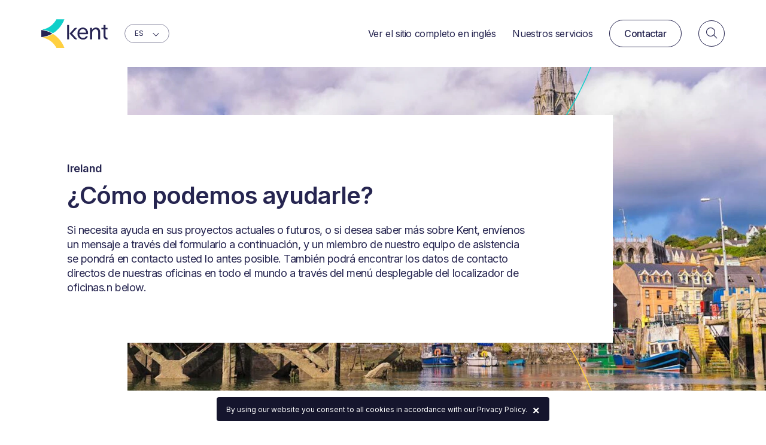

--- FILE ---
content_type: text/html; charset=UTF-8
request_url: https://kentplc.com/es/cont%C3%A1ctenos/ireland
body_size: 12750
content:
<!doctype html><html
class="no-js" lang="es"><head><meta
charset="utf-8"><meta
http-equiv="x-ua-compatible" content="ie=edge"><meta
name="viewport" content="width=device-width, initial-scale=1, shrink-to-fit=no"><link
rel="preconnect" href="https://kentplc.com/" crossorigin><link
rel="dns-prefetch" href="https://kentplc.com/"><link
rel="preconnect" href="https://player.vimeo.com" crossorigin="anonymous"><link
rel="preconnect" href="https://fonts.googleapis.com" crossorigin="anonymous"><link
rel="preconnect" href="https://fonts.gstatic.com" crossorigin="anonymous"><link
rel="stylesheet" href="https://kentplc.com/dist/css/app-00a050f942.css"> <script>window.addEventListener('load',function(){setTimeout(function(){const fa=document.createElement('script');fa.src='https://kit.fontawesome.com/abc9cce17b.js';fa.crossOrigin='anonymous';document.head.appendChild(fa);},100);});</script> <link
rel="preload" as="style" href="https://fonts.googleapis.com/css2?family=Inter:wght@400;500;600&display=swap" onload="this.onload=null;this.rel='stylesheet'">
<noscript><link
rel="stylesheet" href="https://fonts.googleapis.com/css2?family=Inter:wght@400;500;600&display=swap">
</noscript><style>[x-cloak]{display:none}</style><link
rel="shortcut icon" href="/dist/images/favicon/favicon.ico"><link
rel="icon" type="image/png" sizes="16x16" href="/dist/images/favicon/favicon-16x16.png"><link
rel="icon" type="image/png" sizes="32x32" href="/dist/images/favicon/favicon-32x32.png"><link
rel="icon" type="image/png" sizes="48x48" href="/dist/images/favicon/favicon-48x48.png"><link
rel="manifest" href="/dist/images/favicon/manifest.json"><meta
name="mobile-web-app-capable" content="yes"><meta
name="theme-color" content="#fff"><meta
name="application-name" content="craftcms-tailwind"><link
rel="apple-touch-icon" sizes="57x57" href="/dist/images/favicon/apple-touch-icon-57x57.png"><link
rel="apple-touch-icon" sizes="60x60" href="/dist/images/favicon/apple-touch-icon-60x60.png"><link
rel="apple-touch-icon" sizes="72x72" href="/dist/images/favicon/apple-touch-icon-72x72.png"><link
rel="apple-touch-icon" sizes="76x76" href="/dist/images/favicon/apple-touch-icon-76x76.png"><link
rel="apple-touch-icon" sizes="114x114" href="/dist/images/favicon/apple-touch-icon-114x114.png"><link
rel="apple-touch-icon" sizes="120x120" href="/dist/images/favicon/apple-touch-icon-120x120.png"><link
rel="apple-touch-icon" sizes="144x144" href="/dist/images/favicon/apple-touch-icon-144x144.png"><link
rel="apple-touch-icon" sizes="152x152" href="/dist/images/favicon/apple-touch-icon-152x152.png"><link
rel="apple-touch-icon" sizes="167x167" href="/dist/images/favicon/apple-touch-icon-167x167.png"><link
rel="apple-touch-icon" sizes="180x180" href="/dist/images/favicon/apple-touch-icon-180x180.png"><link
rel="apple-touch-icon" sizes="1024x1024" href="/dist/images/favicon/apple-touch-icon-1024x1024.png"><meta
name="apple-mobile-web-app-capable" content="yes"><meta
name="apple-mobile-web-app-status-bar-style" content="black-translucent"><meta
name="apple-mobile-web-app-title" content="craftcms-tailwind"><meta
name="msapplication-TileColor" content="#FFF"><meta
name="msapplication-TileImage" content="/dist/images/favicon/mstile-144x144.png"><meta
name="msapplication-config" content="/dist/images/favicon/browserconfig.xml"> <script defer>const loadUserWay=()=>{const script=document.createElement("script");script.dataset.position="3";script.dataset.account="52RqZyoBvO";script.src="https://cdn.userway.org/widget.js";script.dataset.size=window.innerWidth>=768?"large":"small";document.body.appendChild(script);};window.addEventListener('scroll',loadUserWay,{once:true});window.addEventListener('mousemove',loadUserWay,{once:true});window.addEventListener('touchstart',loadUserWay,{once:true});</script> <script>window.vimeoReady=new Promise((resolve)=>{if(window.Vimeo){resolve();}else{const script=document.createElement('script');script.src='https://player.vimeo.com/api/player.js';script.async=true;script.onload=()=>resolve();document.head.appendChild(script);}});</script> <title>Kent | Ireland</title>
<script>(function(w,d,s,l,i){w[l]=w[l]||[];w[l].push({'gtm.start':
new Date().getTime(),event:'gtm.js'});var f=d.getElementsByTagName(s)[0],
j=d.createElement(s),dl=l!='dataLayer'?'&l='+l:'';j.async=true;j.src=
'https://www.googletagmanager.com/gtm.js?id='+i+dl;f.parentNode.insertBefore(j,f);
})(window,document,'script','dataLayer','GTM-M45QN2H');
</script><meta name="generator" content="SEOmatic">
<meta name="referrer" content="no-referrer-when-downgrade">
<meta name="robots" content="all">
<meta content="https://www.facebook.com/Kentplc" property="fb:app_id">
<meta content="es_ES" property="og:locale">
<meta content="zh" property="og:locale:alternate">
<meta content="en_GB" property="og:locale:alternate">
<meta content="Kent" property="og:site_name">
<meta content="website" property="og:type">
<meta content="https://kentplc.com/es/contáctenos/ireland" property="og:url">
<meta content="Ireland" property="og:title">
<meta content="https://open.spotify.com/user/x0a3d7ct4o7zqh60chsflifal" property="og:see_also">
<meta content="https://www.indeed.com/cmp/Kent-PLC" property="og:see_also">
<meta content="https://www.youtube.com/c/kentplc" property="og:see_also">
<meta content="https://www.linkedin.com/company/kentplc" property="og:see_also">
<meta content="https://www.facebook.com/kentplc" property="og:see_also">
<meta content="https://twitter.com/kent_energy" property="og:see_also">
<meta name="twitter:card" content="summary_large_image">
<meta name="twitter:site" content="@kent_energy">
<meta name="twitter:creator" content="@kent_energy">
<meta name="twitter:title" content="Ireland">
<link href="https://kentplc.com/es/contáctenos/ireland" rel="canonical">
<link href="https://kentplc.com/es" rel="home">
<link href="https://kentplc.com/zh/聯絡我們/ireland" rel="alternate" hreflang="zh">
<link href="https://kentplc.com/es/contáctenos/ireland" rel="alternate" hreflang="es-es">
<link href="https://kentplc.com/contact-us/ireland" rel="alternate" hreflang="x-default">
<link href="https://kentplc.com/contact-us/ireland" rel="alternate" hreflang="en-gb">
<link href="https://kentplc.com/cpresources/8c6e26e3/css/front-end/plugin/freeform.css?v=1767877414" rel="stylesheet"></head><body
x-data="app()"
x-init="viewportHeight(), reveal()"
x-on:resize.window="viewportHeight()"
@body-lock.window="if ($event.detail) { document.body.classList.add('overflow-hidden') } else { document.body.classList.remove('overflow-hidden') }"
class=""
><!-- Google Tag Manager (noscript) -->
<noscript><iframe src="https://www.googletagmanager.com/ns.html?id=GTM-M45QN2H"
height="0" width="0" style="display:none;visibility:hidden"></iframe></noscript>
<!-- End Google Tag Manager (noscript) --><div
id="app"><div
x-data="{
search: false,
mobileMenu: false,
dropdown: false,
mobileDropdown: false,
isHovered: false
}"
><div
class="fixed bottom-0 left-0 m-4 z-50"
x-cloak
>
<a
href="#"
class="transition inline-flex items-center justify-center w-12 h-12 text-sm rounded-full bg-primary-600 text-white transform | hover:scale-90 | md:w-14 md:h-14"
x-data="{ visible: false }"
x-on:scroll.window="visible = window.scrollY >= window.innerHeight ? true : false"
x-bind:class="visible ? 'opacity-100 pointer-events-auto' : 'opacity-0 pointer-events-none'"
x-on:click.prevent="window.scroll({ top: 0, left: 0, behavior: 'smooth' });"
aria-label="Back to top"
>
<i
class="fas fa-arrow-up" aria-hidden="true"></i>
</a></div><div
class="absolute z-50 top-0 left-0 w-full bg-white"
x-bind:class="{
'fixed' : mobileMenu,
'absolute' : !mobileMenu
}"
><div
class="w-full | md:w-11/12 | lg:w-11/12 | xl:w-11/12 | 2xl:w-11/12 | 3xl:w-9/12 mx-auto py-5 flex items-center justify-between | lg:py-8"><div
class="flex items-center px-8 | lg:px-4" data-aos="fade-y--sm"><a
href="https://kentplc.com/es/" class="inline-block relative transform | hover:scale-90">
<img
src="https://kentplc.com//dist/images/logo-primary.png" alt="Spanish" class="h-8 w-auto | lg:h-12" x-bind:src="search ? 'https://kentplc.com//dist/images/logo-primary.png' : 'https://kentplc.com//dist/images/logo-primary.png'">
</a><div
class="ml-7" x-show="!search"><div
class="relative text-primary delay-400" data-aos="fade-y--sm">
<select
class="appearance-none tracking-tight bg-transparent border-solid border border-opacity-50 transition text-xxs rounded-full border-primary py-1.5 pl-4 pr-10 | focus:outline-none | hover:border-opacity-100"
x-on:change="
window.location.href = $event.target.options[$event.target.options.selectedIndex].value
"
name="language selector"
aria-label="language selector"
><option
class="text-primary-500" value="https://kentplc.com/" >
EN</option><option
class="text-primary-500" value="https://kentplc.com/es/" selected="selected">
ES</option><option
class="text-primary-500" value="https://kentplc.com/zh/" >
ZH</option>
</select><div
class="absolute top-0 right-0 h-full flex items-center mr-4 text-sm mt-px">
<i
class="fal fa-angle-down"></i></div></div></div></div><div
class="flex items-center pr-8 transform -translate-y-1 | xl:hidden"><div
class="mr-5"><div
class="delay-400" data-aos="fade-y--sm">
<a
href="#"
class="w-9 h-9 text-sm flex items-center justify-center border rounded-full transform | hover:scale-95 | lg:w-11 lg:h-11 lg:text-md"
x-bind:class="{
'bg-white border-primary text-primary-500 | hover:bg-primary-500 hover:text-white' : search,
'border-primary text-primary | hover:bg-primary hover:text-white' : !search
}"
x-on:click.prevent="search = search ? false : true; $dispatch('body-lock', search ? true : false)"
aria-label="Search"
>
<i
class="fal fa-search" x-show="!search" aria-hidden="true"></i>
<i
class="fal fa-times" x-show="search" aria-hidden="true"></i>
</a></div></div><a
href="#"
class="text-xl text-primary"
x-on:click.prevent="mobileMenu = mobileMenu ? false : true"
aria-label="Navigation"
>
<i
class="fal fa-bar transform transition"
aria-hidden="true"
x-bind:class="{
'fa-bars rotate-0' : !mobileMenu,
'fa-times rotate-90' : mobileMenu
}"
></i>
</a></div><div
class="px-8 | lg:px-4 items-center space-x-7 hidden | xl:inline-flex"><div
class="relative delay-100" data-aos="fade-y--sm" x-show="!search">
<a
href="https://kentplc.com/"
class="text-primary tracking-tight underlined "
>
<span>
Ver el sitio completo en inglés
</span>
</a></div><div
class="relative delay-200" data-aos="fade-y--sm" x-show="!search">
<a
href="https://kentplc.com/es/nuestros-servicios"
class="text-primary tracking-tight underlined "
>
<span>
Nuestros servicios
</span>
</a></div><div
class="delay-300" data-aos="fade-y--sm" x-show="!search"><a
href="https://kentplc.com/es/contáctenos"
class="
transition
inline-block
font-medium
py-3
px-6
rounded-full
flex-shrink-0
tracking-tight
leading-tight
transform
hover:scale-95
focus:outline-none
focus:shadow-outline
bg-transparent border border-primary border-solid text-primary | hover:bg-primary hover:text-white"
>
Contactar
</a></div><div
class="delay-400" data-aos="fade-y--sm">
<a
href="#"
class="w-9 h-9 text-sm flex items-center justify-center border rounded-full transform | hover:scale-95 | lg:w-11 lg:h-11 lg:text-md"
x-bind:class="{
'bg-white border-primary text-primary-500 | hover:bg-primary-500 hover:text-white' : search,
'border-primary text-primary | hover:bg-primary hover:text-white' : !search
}"
x-on:click.prevent="search = search ? false : true; $dispatch('body-lock', search ? true : false)"
aria-label="Search"
>
<i
class="fal fa-search" x-show="!search" aria-hidden="true"></i>
<i
class="fal fa-times" x-show="search" aria-hidden="true"></i>
</a></div></div></div></div><div
x-data="search()"><div
class="transition hidden | lg:block lg:w-6/12 lg:fixed lg:top-0 lg:left-1/2 lg:transform lg:-translate-x-1/2 lg:z-60 lg:mt-5"
x-bind:class="{
'opacity-100 pointer-events-auto delay-300' : search,
'opacity-0 pointer-events-none delay-0' : !search
}"
x-cloak
><form
action="https://kentplc.com/es/search-results"><input
type="text"
name="keyword"
id="search-form-desktop"
class="
transition
appearance-none
block
w-full
text-primary
tracking-tight
border-b
border-gray-400
rounded-none
leading-tight
placeholder-gray-300
placeholder-opacity-100
hover:border-black
focus:border-black
focus:outline-none
search-form text-2xl font-medium py-3 | xl:text-4xl xl:py-4"
placeholder="Search"
value=""
></form></div><div
class="transition fixed top-0 left-0 z-40 w-screen h-screen-fix overflow-y-scroll bg-white"
x-bind:class="{
'opacity-100 pointer-events-auto' : search,
'opacity-0 pointer-events-none' : !search
}"
x-cloak
><div
class="mx-auto | lg:pt-40 w-full | md:w-11/12 | lg:w-11/12 | xl:w-11/12 | 2xl:w-11/12 | 3xl:w-9/12 px-8 | lg:px-4"><div
class="w-full mt-20 mb-10 | lg:hidden"><form
action="https://kentplc.com/es/search-results"><input
type="text"
name="keyword"
id="search-form-mobile"
class="
transition
appearance-none
block
w-full
text-primary
tracking-tight
border-b
border-gray-400
rounded-none
leading-tight
placeholder-gray-300
placeholder-opacity-100
hover:border-black
focus:border-black
focus:outline-none
search-form text-2xl font-medium py-3 | xl:text-4xl xl:py-4"
placeholder="Search"
value=""
></form></div><div
class="flex flex-wrap" x-show="resultsAll.length || resultsBlog.length"><div
class="w-full mb-10 | lg:w-6/12 lg:pr-12 lg:mb-0"><div
class="mb-10"><div
class="font-sans-primary text-base | lg:text-md text-primary font-semibold leading-tighter tracking-tight
"
>
Suggestions</div></div><template
x-for="result in resultsAll">
<a
x-bind:href="result.url" class="transition group flex items-center w-full mb-5 pb-5 border-b border-gray-100 | hover:border-gray-200"><div
class="pr-20"><div
class="w-auto"><div
class="transition text-xl text-primary-500 font-semibold line-clamp-1 | group-hover:text-primary-400 | lg:text-2xl | 2xl:text-3xl" x-text="result.title"></div></div></div><div
class="ml-auto"><div
class="transition w-12 h-12 rounded-full bg-gray-100 text-base flex items-center justify-center text-primary-500 | group-hover:bg-primary-500 group-hover:text-white | lg:w-16 lg:h-16 lg:text-lg">
<i
class="fal fa-arrow-right"></i></div></div>
</a>                    </template></div><div
class="w-full | lg:w-6/12 lg:pl-12"><div
class="mb-10"><div
class="font-sans-primary text-base | lg:text-md text-primary font-semibold leading-tighter tracking-tight
"
>
News & Insights</div></div><template
x-for="result in resultsBlog">
<a
x-bind:href="result.url" class="transition group flex items-center w-full mb-7"><div
class="flex items-center pr-20"><div
class="w-32 mr-6 flex-shrink-0 | lg:w-40 lg:mr-8">
<img
x-bind:src="result.imageUrl" x-bind:alt="result.title" class="w-full"></div><div
class="w-auto mb-1"><div
class="transition text-base text-primary-500 font-semibold line-clamp-2 | group-hover:text-primary-400" x-text="result.title"></div></div></div><div
class="ml-auto"><div
class="transition w-12 h-12 rounded-full bg-gray-100 text-base flex items-center justify-center text-primary-500 | group-hover:bg-primary-500 group-hover:text-white | lg:w-16 lg:h-16 lg:text-lg">
<i
class="fal fa-arrow-right"></i></div></div>
</a>                    </template></div></div><div
class="w-full" x-show="resultsAll.length == 0 && resultsBlog.length == 0 && keyword != ''"><div
class="w-full bg-gray-100 p-4 text-base | lg:p-6">
No results found</div></div></div></div></div><div
class="fixed w-full h-full z-40 top-0 left-0 transition bg-primary flex items-center justify-center text-center opacity-0 pointer-events-none duration-500 | xl:hidden"
x-cloak
x-bind:class="{
'opacity-100 pointer-events-auto ' : mobileMenu,
'opacity-0 pointer-events-none hidden' : !mobileMenu
}"
><div
class=""><div
class="w-full mb-2 transform translate-y-2 transition opacity-0 delay-100"
x-bind:class="{
'opacity-100 translate-y-0' : mobileMenu,
'opacity-0 translate-y-2' : !mobileMenu
}"
>
<a
href="https://kentplc.com/"
class="text-white text-xl underlined"
>
<span>
Ver el sitio completo en inglés
</span>
</a></div><div
class="w-full mb-2 transform translate-y-2 transition opacity-0 delay-200"
x-bind:class="{
'opacity-100 translate-y-0' : mobileMenu,
'opacity-0 translate-y-2' : !mobileMenu
}"
>
<a
href="https://kentplc.com/es/nuestros-servicios"
class="text-white text-xl underlined"
>
<span>
Nuestros servicios
</span>
</a></div><div
class="mt-10 transform translate-y-2 transition opacity-0 delay-300"
x-bind:class="{
'opacity-100 translate-y-0' : mobileMenu,
'opacity-0 translate-y-2' : !mobileMenu
}"
><a
href="https://kentplc.com/es/contáctenos"
class="
transition
inline-block
font-medium
py-3
px-6
rounded-full
flex-shrink-0
tracking-tight
leading-tight
transform
hover:scale-95
focus:outline-none
focus:shadow-outline
bg-transparent border border-white border-solid text-white | hover:bg-white hover:text-primary"
>
Contactar
</a></div></div></div><div
x-on:click="dropdown = false"><div
class="w-full relative overflow-hidden bg-white py-0"
id="831812"
><div
class="w-full flex flex-wrap relative"><div
class="absolute top-0 right-0 w-10/12 h-full z-10"><div
class="absolute top-1/2 -translate-y-1/2 mt-14 transform right-0 w-full h-screen transform z-20"  data-aos="-scale">
<svg
viewBox="0 0 805 1074" fill="none" xmlns="http://www.w3.org/2000/svg" class="w-full h-full">
<path
d="M422.693 536.417C421.977 535.967 421.251 535.505 420.535 535.055C381.812 559.321 341.115 580.517 298.619 598.494C213.002 634.702 123.105 656.533 30.5428 663.664V665.983C123.405 658.841 213.614 636.952 299.519 600.617C342.465 582.444 383.589 560.994 422.693 536.417Z" fill="#10CFC9"/>
<path
d="M30.5426 663.653C20.3887 664.437 10.2116 665.037 0 665.464V667.772C10.2116 667.345 20.4002 666.745 30.5426 665.96V663.653Z" fill="#10CFC9"/>
<path
d="M572.763 413.646C526.944 459.466 476.751 499.586 422.693 533.682C423.42 534.132 424.135 534.594 424.85 535.044C478.689 500.982 528.709 460.955 574.39 415.273C639.929 349.734 693.838 275.287 735.157 193.387V188.252C693.688 271.56 639.226 347.196 572.763 413.646Z" fill="#10CFC9"/>
<path
d="M735.169 188.263V193.398C743.915 176.056 752.119 158.39 759.723 140.401C778.785 95.3317 793.866 49.062 804.931 1.85771V0H802.993C791.927 47.5389 776.789 94.1317 757.588 139.501C750.608 156.036 743.119 172.294 735.169 188.263Z" fill="#10CFC9"/>
<path
d="M420.535 535.055C421.262 534.605 421.977 534.144 422.693 533.694C383.577 509.117 342.465 487.666 299.519 469.505C213.625 433.17 123.417 411.281 30.5428 404.139V406.458C123.094 413.589 213.002 435.42 298.619 471.628C341.115 489.593 381.8 510.778 420.535 535.055Z" fill="#FFD040"/>
<path
d="M424.862 535.055C424.146 535.505 423.419 535.967 422.704 536.417C476.751 570.513 526.944 610.633 572.775 656.453C639.237 722.915 693.699 798.55 735.18 881.836V876.701C693.861 794.812 639.952 720.365 574.413 654.826C528.709 609.133 478.701 569.117 424.862 535.055Z" fill="#FFD040"/>
<path
d="M30.5426 404.127C20.3887 403.342 10.2116 402.742 0 402.315V404.623C10.2116 405.05 20.4002 405.65 30.5426 406.435V404.127Z" fill="#FFD040"/>
<path
d="M735.169 876.701V881.836C743.131 897.817 750.608 914.063 757.6 930.598C777.262 977.075 792.677 1024.82 803.812 1073.57H804.931V1068.24C793.866 1021.04 778.785 974.767 759.723 929.698C752.108 911.709 743.915 894.043 735.169 876.701Z" fill="#FFD040"/>
<path
d="M422.693 536.417C423.42 535.967 424.135 535.505 424.85 535.055C424.135 534.605 423.408 534.144 422.693 533.694C421.977 534.144 421.25 534.605 420.535 535.055C421.25 535.505 421.977 535.967 422.693 536.417Z" fill="#FFD040"/>
</svg></div><div
class="bg-secondary w-full h-full overflow-hidden"><div
class="w-full h-full" data-aos="-scale">
<picture>
<source
sizes="100vw" srcset="https://kent.imgix.net/images/kent-cork.jpg?q=80&auto=format&fit=crop&crop=focalpoint&w=1800&ar=4%3A3&fp-x=0.5&fp-y=0.5 1800w, https://kent.imgix.net/images/kent-cork.jpg?q=80&auto=format&fit=crop&crop=focalpoint&w=3600&ar=4%3A3&fp-x=0.5&fp-y=0.5 3600w, https://kent.imgix.net/images/kent-cork.jpg?q=80&auto=format&fit=crop&crop=focalpoint&w=1200&ar=4%3A3&fp-x=0.5&fp-y=0.5 1200w, https://kent.imgix.net/images/kent-cork.jpg?q=80&auto=format&fit=crop&crop=focalpoint&w=2400&ar=4%3A3&fp-x=0.5&fp-y=0.5 2400w, https://kent.imgix.net/images/kent-cork.jpg?q=80&auto=format&fit=crop&crop=focalpoint&w=800&ar=4%3A3&fp-x=0.5&fp-y=0.5 800w, https://kent.imgix.net/images/kent-cork.jpg?q=80&auto=format&fit=crop&crop=focalpoint&w=1600&ar=4%3A3&fp-x=0.5&fp-y=0.5 1600w, https://kent.imgix.net/images/kent-cork.jpg?q=80&auto=format&fit=crop&crop=focalpoint&w=400&ar=4%3A3&fp-x=0.5&fp-y=0.5 400w, https://kent.imgix.net/images/kent-cork.jpg?q=80&auto=format&fit=crop&crop=focalpoint&w=800&ar=4%3A3&fp-x=0.5&fp-y=0.5 800w, ">
<img
src="https://kent.imgix.net/images/kent-cork.jpg?q=80&auto=format&fit=crop&crop=focalpoint&w=1800&ar=4%3A3&fp-x=0.5&fp-y=0.5" alt="Kent cork" loading="eager"  decoding="async" class="absolute top-0 left-0 w-full h-full object-cover object-center" sizes="100vw" srcset="https://kent.imgix.net/images/kent-cork.jpg?q=80&auto=format&fit=crop&crop=focalpoint&w=1800&ar=4%3A3&fp-x=0.5&fp-y=0.5 1800w, https://kent.imgix.net/images/kent-cork.jpg?q=80&auto=format&fit=crop&crop=focalpoint&w=3600&ar=4%3A3&fp-x=0.5&fp-y=0.5 3600w, https://kent.imgix.net/images/kent-cork.jpg?q=80&auto=format&fit=crop&crop=focalpoint&w=1200&ar=4%3A3&fp-x=0.5&fp-y=0.5 1200w, https://kent.imgix.net/images/kent-cork.jpg?q=80&auto=format&fit=crop&crop=focalpoint&w=2400&ar=4%3A3&fp-x=0.5&fp-y=0.5 2400w, https://kent.imgix.net/images/kent-cork.jpg?q=80&auto=format&fit=crop&crop=focalpoint&w=800&ar=4%3A3&fp-x=0.5&fp-y=0.5 800w, https://kent.imgix.net/images/kent-cork.jpg?q=80&auto=format&fit=crop&crop=focalpoint&w=1600&ar=4%3A3&fp-x=0.5&fp-y=0.5 1600w, https://kent.imgix.net/images/kent-cork.jpg?q=80&auto=format&fit=crop&crop=focalpoint&w=400&ar=4%3A3&fp-x=0.5&fp-y=0.5 400w, https://kent.imgix.net/images/kent-cork.jpg?q=80&auto=format&fit=crop&crop=focalpoint&w=800&ar=4%3A3&fp-x=0.5&fp-y=0.5 800w, "/>
</picture></div></div></div><div
class="w-11/12 mr-auto mt-32 mb-12 relative z-20 | lg:mt-48 lg:mb-20 lg:w-full max-w-5xl bg-white py-12 | lg:py-20"><div
class="w-full px-8 | lg:ml-20"><div
class="w-full mb-1 | lg:mb-3" data-aos="fade-y"><div
class="font-sans-primary text-base | lg:text-md text-primary font-semibold leading-tighter tracking-tight
"
>
Ireland</div></div><div
class="w-full delay-100" data-aos="fade-y"><div
class="max-w-lg"><h2
class="font-sans-primary text-2xl | lg:text-4xl text-primary font-semibold leading-tighter tracking-tight
"
>
¿Cómo podemos ayudarle?</h2></div></div><div
class="w-full mt-3 delay-200 | lg:mt-6" data-aos="fade-y"><div
class="max-w-3xl"><div
class="w-full -mb-6"><p
class="w-full font-sans-primary leading-snug tracking-tight text-sm mb-6 lg:text-md text-primary">Si necesita ayuda en sus proyectos actuales o futuros, o si desea saber más sobre Kent, envíenos un mensaje a través del formulario a continuación, y un miembro de nuestro equipo de asistencia se pondrá en contacto usted lo antes posible. También podrá encontrar los datos de contacto directos de nuestras oficinas en todo el mundo a través del menú desplegable del localizador de oficinas.n below.</p></div></div></div></div></div></div></div><div
class="w-full  bg-white py-8 | lg:py-16 | xl:py-24"
id="831813"
><div
class="w-full | md:w-11/12 | lg:w-11/12 | xl:w-11/12 | 2xl:w-11/12 | 3xl:w-9/12 mx-auto flex flex-wrap justify-between"><div
class="w-full mb-8 mt-8 | lg:mt-0 lg:mb-0 lg:w-6/12"><div
class="w-full px-8 | lg:px-4 mb-2 | lg:mb-3" data-aos="fade-y"><div
class="font-sans-primary text-base | lg:text-md text-primary font-semibold leading-tighter tracking-tight
"
>
Formulario de contacto</div></div><div
class="w-full px-8 | lg:px-4" data-aos="fade-y"><div
class="max-w-md"><h2
class="font-sans-primary text-2xl | lg:text-3xl | xl:text-4xl text-primary font-semibold leading-tighter tracking-tight
"
>
Póngase en contacto</h2></div></div><div
class="w-full mt-10 px-4 | lg:px-0" data-aos="fade-y"><div
x-data="form()" x-init="dynamicForm('contact')"><form
data-idempotency data-freeform data-id="28cc12-form-KDepampLl-wYQ3PK71O-fwc6ahY8maXa6UwLNQC2oGPzgL9JFZb96VG0f98o" data-handle="contact" method="post" data-auto-scroll data-show-processing-text data-processing-text="Processing..." data-success-message="Form has been submitted successfully!" data-error-message="Sorry, there was an error submitting the form. Please try again.">
<input
type="hidden" name="formHash" value="KDepampLl-wYQ3PK71O-fwc6ahY8maXa6UwLNQC2oGPzgL9JFZb96VG0f98o" />
<input
type="hidden" name="freeform-action" value="submit" />
<input
type="hidden" name="action" value="freeform/submit" />
<input
type="hidden" name="CRAFT_CSRF_TOKEN" value="WK3j4RKd4yOC9vgO0ycc4eCH6TLrnzpmcy0MrXy8_IPeI5_cOal3zRmbibkgzbR6-JuNeqIQZaOJ6YhijPpCHxxVY_9N9cnXuW_AiV3dHJI="><div
id="28cc12-form-KDepampLl-wYQ3PK71O-fwc6ahY8maXa6UwLNQC2oGPzgL9JFZb96VG0f98o" data-scroll-anchor></div><div
class=" flex flex-wrap md:flex-no-wrap"><div
class="px-4 mb-8  w-full md:w-6/12"><input
type="text"
name="firstName"
id="form-input-firstName"
class="
transition
appearance-none
block
w-full
text-primary
tracking-tight
border-b
border-gray-400
rounded-none
leading-tight
placeholder-gray-300
placeholder-opacity-100
hover:border-black
focus:border-black
focus:outline-none
py-3"
placeholder="Nombre"
value=""
required="1"
required
></div><div
class="px-4 mb-8  w-full md:w-6/12"><input
type="text"
name="lastName"
id="form-input-lastName"
class="
transition
appearance-none
block
w-full
text-primary
tracking-tight
border-b
border-gray-400
rounded-none
leading-tight
placeholder-gray-300
placeholder-opacity-100
hover:border-black
focus:border-black
focus:outline-none
py-3"
placeholder="Apellido"
value=""
required="1"
required
></div></div><div
class=" flex flex-wrap md:flex-no-wrap"><div
class="px-4 mb-8  w-full md:w-6/12"><input
type="email"
name="email"
id="form-input-email"
class="
transition
appearance-none
block
w-full
text-primary
tracking-tight
border-b
border-gray-400
rounded-none
leading-tight
placeholder-gray-300
placeholder-opacity-100
hover:border-black
focus:border-black
focus:outline-none
py-3"
placeholder="Correo electrónico"
value=""
required="1"
required
></div><div
class="px-4 mb-8  w-full md:w-6/12"><input
type="text"
name="phoneNumber"
id="form-input-phoneNumber"
class="
transition
appearance-none
block
w-full
text-primary
tracking-tight
border-b
border-gray-400
rounded-none
leading-tight
placeholder-gray-300
placeholder-opacity-100
hover:border-black
focus:border-black
focus:outline-none
py-3"
placeholder="Número de teléfono"
value=""
required="1"
required
></div></div><div
class=""><div
class="px-4 mb-8 ">
<select
id="form-input-enquiry" class="border-b border-gray-400 leading-tight w-full text-primary pb-3" name="enquiry" required="1" placeholder="What is your enquiry about?"  required><option
value="What is your enquiry about?*">What is your enquiry about?*</option><option
value="Job seeker enquiry" selected="1">Job seeker enquiry</option><option
value="Business enquiry">Business enquiry</option><option
value="Supplier enquiry">Supplier enquiry</option><option
value="Media enquiry">Media enquiry</option><option
value="General enquiry">General enquiry</option><option
value="Data centres">Data centres</option></select></div></div><div
class=""><div
class="px-4 mb-8 "><textarea
   type="textarea"
   name="message"
   id="form-input-message"
   class="
   transition
   appearance-none
   block
   w-full
   text-primary
   tracking-tight
   border-b
   border-gray-400
   py-3
   h-32
   rounded-none
   leading-tight
   placeholder-black
   placeholder-opacity-100
   hover:border-black
   focus:border-black
   focus:outline-none
"
   placeholder="Mensaje *"
   
   required
></textarea></div></div><div
class="w-full mt-10 px-4"><button
type="submit"
class="
transition
inline-flex
items-center
font-medium
tracking-tight
leading-tight
flex-shrink-0
group
underlined-group
focus:outline-none
lg:text-md
"
><div
class="underlined mr-4">
Enviar</div><div
class="transition transform | group-hover:scale-90"><div
class="w-12 h-12 text-md | lg:w-16 lg:h-16 lg:text-lg rounded-full flex items-center justify-center transition bg-black bg-opacity-5 group-hover:bg-primary text-primary | group-hover:text-white">
<span
class="mt-0.5">
<i
class="fal fa-arrow-right"></i>
</span></div></div>
</button></div><div
class="mt-8 ml-4"><div
data-freeform-recaptcha-container data-captcha="recaptcha" data-sitekey="6LeHCKorAAAAAHqMsnLJ-wpxxrJqmtp6C1aHM5Ep" data-theme="light" data-size="normal" data-version="v2-checkbox" data-action="submit" data-locale="es"></div></div><div
data-freeform-recaptcha-container data-captcha="recaptcha" data-sitekey="6LeHCKorAAAAAHqMsnLJ-wpxxrJqmtp6C1aHM5Ep" data-theme="light" data-size="normal" data-version="v2-checkbox" data-action="submit" data-locale="es"></div><div
data-rules-json="{&quot;values&quot;:{&quot;firstName&quot;:&quot;&quot;,&quot;lastName&quot;:&quot;&quot;,&quot;email&quot;:&quot;&quot;,&quot;phoneNumber&quot;:&quot;&quot;,&quot;enquiry&quot;:&quot;Job seeker enquiry&quot;,&quot;message&quot;:&quot;&quot;},&quot;rules&quot;:{&quot;fields&quot;:[],&quot;buttons&quot;:[]}}"></div>
<input
type="hidden" name="freeform_payload" value="o2MgywaH2ZkO1sjWV5Tf5zU4NjllZjIyNzdlOGEwZWRiYmY5ZmJhNGQ3M2ZkY2E0ZWRkNjQ2YzIyNzYwMTI3YzU4NTdjODI3YmVhN2JjNzFhCmAEx6NNJLdJPzYC7rbrlOVamXX/q9k4O8Y0pKEVy7+VpPwxQJbbLYpHqfNrwiSYzXDx8ihXLs0zPAniENwoqlQJ8Jt0k6rlCQbG4mgiAr4c/Xc+2eYteHemKlJ2YZwoI7H6205TKa7YwDJbBJ/WABO0oxDVIEvlVVvfAEbUZpxXBJFA7FIcezd8Q2y3gvTsYAiDTJ+7EKECZfvFXVpXPebYREOc5EeF/iCaqiWW9PJ1PdLPOQQDmbrbtrO6hvqYdSwVoDPbdHGex4JG9LbkUf+8nBnjQ4yOA6VCsLIE3N4mp090nfNntcoTgP96SJGgS8E/D1Q/51NknB/CxuyzayJ2bMQRrj885CpUKs9Jgkva8BvdMzvD8+1UoMlf6FSOFkCNTieuifFegF2qD9nD9cyuyUkiQvexZy88XPVZwCRDG3frGGpGVbmIx3+tbQs4glm7CW3irCmmcQ3XK9/o8EIU6+ddbLs9jDF5t8xZ+QS6a/vPG/[base64]/7v8OwbQgQk6oRDTVonaFEhjSwI77jHjR4kD234tmvEL1epN5SClR+RmGQSqjv9E2NSy7TW25SbcDU77/tjUP6dfhKeOZ87vWgypfS2NWDNgAc08omqSrdtUTDIv+mIsvbTuoUCGfMY0gvtHQTZIJoNqu3BycPrcl5t6+RRy0E6pMID9yxMUFVU+gYUzSeEsDHp8MmlzX3smYB1rQ38oujxl1//BSKj3eWr7XrTfcjLdkoN7BdErTw4VoSl3mOaWhfB92VOz10w+4sANXdXoCkMRg0GQQUgsRos/+/2/nQgzeqioXitE/fWIhlQUfHKbMYLpCyWF4koGuhxA6sdOtxRzTH9DdGkYqYDJWHFAOVD300w9WY3GpGPQAhQWgf/LRITG+XHUzQruR4yX73e0b87Bmy4/gVNjyxG1p7yoaN2G94cbY/z2hd0hHz+d61WSYCJPhN2SBYMhDNPubgHHKdiV4LsNuJorTzaNRTs9DOEbaArRuG4/EKIfImqfKa4XHMCylmpPHfUCMbF43jorIvRyAPFOUTWEVxHIFRrob5BNzoLzjC2Q/KOQgXKtp5mJIsLIze2YnB3fKBMPXA==" /></form></div></div></div><div
class="px-8 | lg:px-4 w-full mb-8 | lg:mb-0 lg:w-5/12"><div
class="w-full mb-2 | lg:mb-3" data-aos="fade-y"><div
class="font-sans-primary text-base | lg:text-md text-primary font-semibold leading-tighter tracking-tight
"
>
Nuestras oficinas</div></div><div
class="w-full" data-aos="fade-y"><div
class="max-w-md"><h2
class="font-sans-primary text-2xl | lg:text-3xl | xl:text-4xl text-primary font-semibold leading-tighter tracking-tight
"
>
Encuentre una oficina</h2></div></div><div
class="mt-10"
x-data
data-aos="fade-y"
><div
class="relative">
<span
class="absolute border-gray-700 border-b-2 border-l-2 right-0 w-2 h-2 pointer-events-none top-1/2 transform -rotate-45 -translate-y-1/2"></span>
<select
name=""
id="select-330"
class="
transition
appearance-none
block
w-full
text-primary
tracking-tight
border-b
border-gray-400
py-3
rounded-none
leading-tight
placeholder-black
placeholder-opacity-100
hover:border-black
focus:border-black
focus:outline-none
"
x-on:change="
window.location.href = $event.target.options[$event.target.options.selectedIndex].value
"
><option
value="">
Ubicación</option><option
value="https://kentplc.com/es/contáctenos/australia">
Australia</option><option
value="https://kentplc.com/es/contáctenos/azerbaijan">
Azerbaijan</option><option
value="https://kentplc.com/es/contáctenos/bahrain">
Bahrain</option><option
value="https://kentplc.com/es/contáctenos/canada">
Canada</option><option
value="https://kentplc.com/es/contáctenos/china">
China</option><option
value="https://kentplc.com/es/contáctenos/colombia">
Colombia</option><option
value="https://kentplc.com/es/contáctenos/egypt">
Egypt</option><option
value="https://kentplc.com/es/contáctenos/germany">
Germany</option><option
value="https://kentplc.com/es/contáctenos/guyana">
Guyana</option><option
value="https://kentplc.com/es/contáctenos/india">
India</option><option
value="https://kentplc.com/es/contáctenos/indonesia">
Indonesia</option><option
value="https://kentplc.com/es/contáctenos/iraq">
Iraq</option><option
value="https://kentplc.com/es/contáctenos/ireland">
Ireland</option><option
value="https://kentplc.com/es/contáctenos/kazakhstan">
Kazakhstan</option><option
value="https://kentplc.com/es/contáctenos/kingdom-of-saudi-arabia">
Kingdom of Saudi Arabia</option><option
value="https://kentplc.com/es/contáctenos/kuwait">
Kuwait</option><option
value="https://kentplc.com/es/contáctenos/mozambique">
Mozambique</option><option
value="https://kentplc.com/es/contáctenos/the-netherlands">
The Netherlands</option><option
value="https://kentplc.com/es/contáctenos/oman">
Oman</option><option
value="https://kentplc.com/es/contáctenos/qatar">
Qatar</option><option
value="https://kentplc.com/es/contáctenos/senegal">
Senegal</option><option
value="https://kentplc.com/es/contáctenos/singapore">
Singapore</option><option
value="https://kentplc.com/es/contáctenos/south-korea">
South Korea</option><option
value="https://kentplc.com/es/contáctenos/trinidad">
Trinidad</option><option
value="https://kentplc.com/es/contáctenos/united-arab-emirates">
United Arab Emirates</option><option
value="https://kentplc.com/es/contáctenos/united-states">
United States</option><option
value="https://kentplc.com/es/contáctenos/united-kingdom">
United Kingdom</option>
</select></div></div><div
class=" max-w-sm mt-10" data-aos="fade-y"><div
class="w-full -mb-6"><p
class="w-full font-sans-primary leading-snug tracking-tight text-sm mb-6 lg:text-md text-primary"><strong
class="font-semibold text-primary">Dirección: </strong>North Point House, North Point Business Park, Old Mallow Road, Cork, T23 AT2P<br><br><strong
class="font-semibold text-primary">Correo electrónico: </strong><a
target="_blank" href="mailto:ireland@kentplc.com" rel="noreferrer noopener" class="underlined text-primary">ireland@kentplc.com</a></p></div></div><div
class="w-full mt-16" data-aos="fade-y"><div
class="font-sans-primary text-md text-primary font-semibold leading-tighter tracking-tight
"
>
Redes sociales</div></div><div
class="w-full mt-3 flex flex-wrap -mb-1"><div
class="w-full mb-1 delay-100" data-aos="fade-y">
<a
href="https://twitter.com/kent_energy" target="_blank" class="inline-flex items-center space-x-3 tracking-tight underlined text-primary group | lg:text-md"><div
class="text-primary">
<i
class="fa-brands fa-twitter mt-0.5"></i></div><div>
Twitter</div>
</a></div><div
class="w-full mb-1 delay-200" data-aos="fade-y">
<a
href="https://www.facebook.com/kentplc" target="_blank" class="inline-flex items-center space-x-3 tracking-tight underlined text-primary group | lg:text-md"><div
class="text-primary">
<i
class="fa-brands fa-facebook mt-0.5"></i></div><div>
Facebook</div>
</a></div><div
class="w-full mb-1 delay-300" data-aos="fade-y">
<a
href="https://www.linkedin.com/company/kentplc" target="_blank" class="inline-flex items-center space-x-3 tracking-tight underlined text-primary group | lg:text-md"><div
class="text-primary">
<i
class="fa-brands fa-linkedin mt-0.5"></i></div><div>
LinkedIn</div>
</a></div><div
class="w-full mb-1 delay-400" data-aos="fade-y">
<a
href="https://www.youtube.com/c/kentplc" target="_blank" class="inline-flex items-center space-x-3 tracking-tight underlined text-primary group | lg:text-md"><div
class="text-primary">
<i
class="fa-brands fa-youtube mt-0.5"></i></div><div>
YouTube</div>
</a></div><div
class="w-full mb-1 delay-500" data-aos="fade-y">
<a
href="https://www.indeed.com/cmp/Kent-PLC" target="_blank" class="inline-flex items-center space-x-3 tracking-tight underlined text-primary group | lg:text-md"><div
class="text-primary">
<i
class="fa-solid fa-indeed mt-0.5"></i></div><div>
Indeed</div>
</a></div><div
class="w-full mb-1 delay-600" data-aos="fade-y">
<a
href="https://open.spotify.com/user/x0a3d7ct4o7zqh60chsflifal" target="_blank" class="inline-flex items-center space-x-3 tracking-tight underlined text-primary group | lg:text-md"><div
class="text-primary">
<i
class="fa-brands fa-spotify mt-0.5"></i></div><div>
Spotify</div>
</a></div></div></div></div></div><div
class="w-full bg-primary selection--white pt-8 | lg:pt-28"
x-data
><div
class="w-full | md:w-11/12 | lg:w-11/12 | xl:w-11/12 | 2xl:w-11/12 | 3xl:w-9/12 mx-auto flex flex-wrap justify-between"><div
class="px-8 | lg:px-4 w-full mb-12 | lg:mb-0 lg:w-5/12">
<a
href="https://kentplc.com/es/" data-aos="fade-y--sm">
<img
src="https://kentplc.com/dist/images/logo-footer.png" alt="Spanish" class="h-12 w-auto | lg:h-16" loading="lazy">
</a><div
class="text-white font-semibold tracking-tight text-md mt-2 | lg:text-lg lg:mt-4" data-aos="fade-y--sm">
the energy within.</div></div><div
class="px-8 | lg:px-4 w-full mb-10 | md:w-6/12 | lg:mb-0 lg:w-auto lg:flex-1"><div
class="mb-4" data-aos="fade-y--sm"><div
class="font-sans-primary text-lg | lg:text-xl text-white font-semibold leading-tighter tracking-tight
"
>
Síguenos</div></div><div
class="w-full flex flex-wrap"><div
class="w-full mb-1 delay-1" data-aos="fade-y--sm">
<a
href="https://twitter.com/kent_energy" target="_blank" class="inline-flex items-center space-x-3 tracking-tight text-white group">
<span
class="w-5 opacity-20 transition | group-hover:opacity-100">
<i
class="fa-brands fa-twitter mt-0.5"></i>
</span>
<span>
Twitter
</span>
</a></div><div
class="w-full mb-1 delay-2" data-aos="fade-y--sm">
<a
href="https://www.facebook.com/kentplc" target="_blank" class="inline-flex items-center space-x-3 tracking-tight text-white group">
<span
class="w-5 opacity-20 transition | group-hover:opacity-100">
<i
class="fa-brands fa-facebook mt-0.5"></i>
</span>
<span>
Facebook
</span>
</a></div><div
class="w-full mb-1 delay-3" data-aos="fade-y--sm">
<a
href="https://www.linkedin.com/company/kentplc" target="_blank" class="inline-flex items-center space-x-3 tracking-tight text-white group">
<span
class="w-5 opacity-20 transition | group-hover:opacity-100">
<i
class="fa-brands fa-linkedin mt-0.5"></i>
</span>
<span>
LinkedIn
</span>
</a></div><div
class="w-full mb-1 delay-4" data-aos="fade-y--sm">
<a
href="https://www.youtube.com/c/kentplc" target="_blank" class="inline-flex items-center space-x-3 tracking-tight text-white group">
<span
class="w-5 opacity-20 transition | group-hover:opacity-100">
<i
class="fa-brands fa-youtube mt-0.5"></i>
</span>
<span>
YouTube
</span>
</a></div><div
class="w-full mb-1 delay-5" data-aos="fade-y--sm">
<a
href="https://www.indeed.com/cmp/Kent-PLC" target="_blank" class="inline-flex items-center space-x-3 tracking-tight text-white group">
<span
class="w-5 opacity-20 transition | group-hover:opacity-100">
<i
class="fa-solid fa-indeed mt-0.5"></i>
</span>
<span>
Indeed
</span>
</a></div><div
class="w-full mb-1 delay-6" data-aos="fade-y--sm">
<a
href="https://open.spotify.com/user/x0a3d7ct4o7zqh60chsflifal" target="_blank" class="inline-flex items-center space-x-3 tracking-tight text-white group">
<span
class="w-5 opacity-20 transition | group-hover:opacity-100">
<i
class="fa-brands fa-spotify mt-0.5"></i>
</span>
<span>
Spotify
</span>
</a></div></div></div><div
class="px-8 | lg:px-4 w-full mb-10 | md:w-6/12 | lg:mb-0 lg:w-auto lg:flex-1"><div
class="mb-4" data-aos="fade-y--sm"><div
class="font-sans-primary text-lg | lg:text-xl text-white font-semibold leading-tighter tracking-tight
"
>
Explorar</div></div><div
class="w-full flex flex-wrap"><div
class="w-full mb-1 delay-1" data-aos="fade-y--sm">
<a
href="https://kentplc.com/es/nuestros-servicios" class="inline-block tracking-tight underlined text-white">
Nuestros servicios
</a></div></div></div><div
class="px-8 | lg:px-4 w-full mb-10 | md:w-6/12 | lg:mb-0 lg:w-auto lg:flex-1"><div
class="mb-4" data-aos="fade-y--sm"><div
class="font-sans-primary text-lg | lg:text-xl text-white font-semibold leading-tighter tracking-tight
"
>
Contáctanos</div></div><div
x-data
data-aos="fade-y--sm"
><div
class="relative">
<span
class="absolute border-white border-b-2 border-l-2 right-0 w-2 h-2 pointer-events-none top-1/2 transform -rotate-45 -translate-y-1/2"></span>
<select
name=""
id="select-828"
class="
transition
appearance-none
block
w-full
text-white
tracking-tight
border-b
border-white
border-opacity-20
bg-transparent
py-3
rounded-none
leading-tight
placeholder-black
placeholder-opacity-100
hover:border-opacity-100
focus:outline-none
"
aria-label="select a category"
x-on:change="
window.location.href = $event.target.options[$event.target.options.selectedIndex].value
"
><option
class="text-primary-500" value="">
Localizador de oficinas</option><option
class="text-primary-500" value="https://kentplc.com/es/contáctenos/australia">
Australia</option><option
class="text-primary-500" value="https://kentplc.com/es/contáctenos/azerbaijan">
Azerbaijan</option><option
class="text-primary-500" value="https://kentplc.com/es/contáctenos/bahrain">
Bahrain</option><option
class="text-primary-500" value="https://kentplc.com/es/contáctenos/canada">
Canada</option><option
class="text-primary-500" value="https://kentplc.com/es/contáctenos/china">
China</option><option
class="text-primary-500" value="https://kentplc.com/es/contáctenos/colombia">
Colombia</option><option
class="text-primary-500" value="https://kentplc.com/es/contáctenos/egypt">
Egypt</option><option
class="text-primary-500" value="https://kentplc.com/es/contáctenos/germany">
Germany</option><option
class="text-primary-500" value="https://kentplc.com/es/contáctenos/guyana">
Guyana</option><option
class="text-primary-500" value="https://kentplc.com/es/contáctenos/india">
India</option><option
class="text-primary-500" value="https://kentplc.com/es/contáctenos/indonesia">
Indonesia</option><option
class="text-primary-500" value="https://kentplc.com/es/contáctenos/iraq">
Iraq</option><option
class="text-primary-500" value="https://kentplc.com/es/contáctenos/ireland">
Ireland</option><option
class="text-primary-500" value="https://kentplc.com/es/contáctenos/kazakhstan">
Kazakhstan</option><option
class="text-primary-500" value="https://kentplc.com/es/contáctenos/kingdom-of-saudi-arabia">
Kingdom of Saudi Arabia</option><option
class="text-primary-500" value="https://kentplc.com/es/contáctenos/kuwait">
Kuwait</option><option
class="text-primary-500" value="https://kentplc.com/es/contáctenos/mozambique">
Mozambique</option><option
class="text-primary-500" value="https://kentplc.com/es/contáctenos/the-netherlands">
The Netherlands</option><option
class="text-primary-500" value="https://kentplc.com/es/contáctenos/oman">
Oman</option><option
class="text-primary-500" value="https://kentplc.com/es/contáctenos/qatar">
Qatar</option><option
class="text-primary-500" value="https://kentplc.com/es/contáctenos/senegal">
Senegal</option><option
class="text-primary-500" value="https://kentplc.com/es/contáctenos/singapore">
Singapore</option><option
class="text-primary-500" value="https://kentplc.com/es/contáctenos/south-korea">
South Korea</option><option
class="text-primary-500" value="https://kentplc.com/es/contáctenos/trinidad">
Trinidad</option><option
class="text-primary-500" value="https://kentplc.com/es/contáctenos/united-arab-emirates">
United Arab Emirates</option><option
class="text-primary-500" value="https://kentplc.com/es/contáctenos/united-states">
United States</option><option
class="text-primary-500" value="https://kentplc.com/es/contáctenos/united-kingdom">
United Kingdom</option>
</select></div></div></div></div><div
class="w-full | md:w-11/12 | lg:w-11/12 | xl:w-11/12 | 2xl:w-11/12 | 3xl:w-9/12 mx-auto flex flex-wrap items-center justify-between mt-6 | lg:mt-28"><div
class="px-8 | lg:px-4 w-full | lg:w-4/12 | 3xl:w-5/12">
<a
href="#"
class="w-full bg-white bg-opacity-5 flex items-center justify-between space-x-10 underlined-group group py-4 px-6 | lg:px-12 lg:py-6"
x-on:click.prevent="window.scrollTo({top: 0,left: 0,behavior: 'smooth'});"
><div
class=""><div
class="text-white text-md underlined tracking-tight">
Volver arriba</div></div><div
class="transition transform | group-hover:scale-90"><div
class="w-14 h-14 text-base rounded-full flex items-center justify-center transition bg-white bg-opacity-10 | group-hover:bg-white text-white | group-hover:text-primary">
<span
class="mt-0.5">
<i
class="fal fa-arrow-up"></i>
</span></div></div>
</a></div><div
class="px-8 | lg:px-4 flex flex-wrap items-center w-full mt-8 mb-8 | lg:mb-0 lg:space-x-5 lg:mt-0 lg:w-auto"></div></div></div><div
x-data="cookieConsent()"
x-init="show()"
x-show.transition.opacity.duration.450ms="visible"
x-cloak
class="fixed bottom-0 left-0 w-screen flex justify-center z-40 pl-2 pb-2 pr-20 | md:px-3 md:pb-4"
><div
class="flex w-full items-center px-2 lg:px-4 font-light text-sm text-white bg-primary-600 pt-1.5 pb-1 rounded md:w-auto"
>
<span
class="w-11/12 md:w-auto text-xxs"><p>By using our website you consent to all cookies in accordance with our <a
href="https://kentplc.com/privacy-policy">Privacy Policy.</a><br
/></p>
</span>
<a
href="#" class="ml-2 text-lg font-bold text-white | hover:opacity-50" x-on:click.prevent="hide()">
&times;
</a></div></div></div></div></div> <script src="https://kentplc.com/dist/js/app-7f0f698bc8.js" defer></script> <script type="application/ld+json">{"@context":"https://schema.org","@graph":[{"@type":"WebPage","author":{"@id":"#identity"},"copyrightHolder":{"@id":"#identity"},"copyrightYear":"2021","creator":{"@id":"#creator"},"dateCreated":"2021-06-28T11:36:46+01:00","dateModified":"2023-07-24T15:31:08+01:00","datePublished":"2021-06-08T12:05:00+01:00","headline":"Ireland","inLanguage":"es-es","mainEntityOfPage":"https://kentplc.com/es/contáctenos/ireland","name":"Ireland","publisher":{"@id":"#creator"},"url":"https://kentplc.com/es/contáctenos/ireland"},{"@id":"#identity","@type":"Organization","sameAs":["https://twitter.com/kent_energy","https://www.facebook.com/kentplc","https://www.linkedin.com/company/kentplc","https://www.youtube.com/c/kentplc","https://www.indeed.com/cmp/Kent-PLC","https://open.spotify.com/user/x0a3d7ct4o7zqh60chsflifal"]},{"@id":"#creator","@type":"Organization"},{"@type":"BreadcrumbList","description":"Breadcrumbs list","itemListElement":[{"@type":"ListItem","item":"https://kentplc.com/es","name":"Casa","position":1},{"@type":"ListItem","item":"https://kentplc.com/es/contáctenos","name":"Contáctanos","position":2},{"@type":"ListItem","item":"https://kentplc.com/es/contáctenos/ireland","name":"Ireland","position":3}],"name":"Breadcrumbs"}]}</script><script src="https://kentplc.com/cpresources/8c6e26e3/js/scripts/front-end/captchas/recaptcha/v2-checkbox.js?v=1767877415"></script>
<script src="https://kentplc.com/cpresources/8c6e26e3/js/scripts/front-end/plugin/freeform.js?v=1767877415"></script>
<script>document.addEventListener('alpine:init', () => {
        Alpine.data('search', () => ({
            keyword: '',
            resultsAll: [],
            resultsBlog: [],
            instantSearch() {

                _self = this;

                endpoints = ['searchAll', 'searchBlog'];

                endpoints.forEach(function(endpoint) {

                    endpointUrl = 'https://kentplc.com/es/' + endpoint + '.json?keyword=' + _self.keyword;

                    if (_self.keyword == '') {
                        _self.resultsAll = [];
                        _self.resultsBlog = [];
                    }
                    else {

                        fetch(endpointUrl)
                            .then(
                                function (response) {
                                    return response.json();
                                }
                            )
                            .then(
                                function (data) {
                                    if (endpoint == 'searchAll') {
                                        _self.resultsAll = data['data'];
                                    }
                                    else {
                                        _self.resultsBlog = data['data'];
                                    }
                                }
                            )
                            .catch(
                                function (empty) {
                                    console.log(empty);
                                }
                            );

                    }

                });

            }
        }))
    });
function pageIntro() {
      return {
        visible: Cookies.get('pageIntro-23234') ? false : true,
        pageIntroInit(containerElement) {
            if (!this.visible) return;

            let count = 0;
            const introItems = document.querySelectorAll('.js-page-intro__item');
            
            const interval = setInterval(() => {
                count = count + 1;
                
                for (let i = 0; i < introItems.length; i++) {
                    if (count === i) {
                        introItems[i].classList.remove('hidden');
                    } else {
                        introItems[i].classList.add('hidden');
                    }
                }
                
                if (count === (introItems.length - 1)) {
                    count = 0;
                }
            }, 400);

            setTimeout(() => {
                clearInterval(interval);
                containerElement.classList.add('opacity-0', 'pointer-events-none');
            }, 0);
        }
      }
   };
function form() {
        return {
            dynamicForm(handle) {

                form = document.getElementById(handle);

                fetch(
                    'https://kentplc.com/es/dynamic/form?form=' + handle
                )
                .then(
                    response => {
                        if (!response.ok) { throw response }
                        return response.json()
                    }
                )
                .then(
                    data => {

                        form.querySelector('input[name=' + data.csrf.name + ']').value = data.csrf.value;

                        form.querySelector('input[name=formHash]').value = data.hash;

                        form.querySelector('input[name=freeform_payload]').value = data.payload;

                        honeypot = data.honeypot;
                        honeypotInput = form.querySelector('input[name^="freeform_form_handle"]');
                        honeypotInput.setAttribute('id', honeypot.name);
                        honeypotInput.setAttribute('name', honeypot.name);
                        honeypotInput.value = honeypot.hash;

                    }
                );

            }
        }
    };
function cookieConsent() {
         return {
            visible: true,
            show() {
               this.visible = Cookies.get('cookieConsent') ? false : true;
            },
            hide() {
               this.visible = false;
               Cookies.set('cookieConsent', 'false', { expires: 6 });
            }
         }
      };
function app() {
               return {
                  viewportHeightValue: null,
                  reveal() {
                     AOS.init({
                        disable: 'mobile',
                        mirror: false,
                        once: true,
                        offset: 50,
                        delay: 0,
                        throttleDelay: 200
                     })
                  },
                  viewportHeight() {
                     this.viewportHeightValue = window.innerHeight * 0.01;
                     document.documentElement.style.setProperty('--vh', `${this.viewportHeightValue}px`);
                  }
               }
            };</script></body></html>

--- FILE ---
content_type: text/css; charset=utf-8
request_url: https://kentplc.com/dist/css/app-00a050f942.css
body_size: 9990
content:
.flickity-enabled.is-fade .flickity-slider>*{pointer-events:none;z-index:0}.flickity-enabled.is-fade .flickity-slider>.is-selected{pointer-events:auto;z-index:1}

/*! Flickity v2.2.2
https://flickity.metafizzy.co
---------------------------------------------- */.flickity-enabled{position:relative}.flickity-enabled:focus{outline:none}.flickity-viewport{overflow:hidden;position:relative;height:100%}.flickity-slider{position:absolute;width:100%;height:100%}.flickity-enabled.is-draggable{-webkit-tap-highlight-color:transparent;-webkit-user-select:none;-moz-user-select:none;-ms-user-select:none;user-select:none}.flickity-enabled.is-draggable .flickity-viewport{cursor:move;cursor:-webkit-grab;cursor:grab}.flickity-enabled.is-draggable .flickity-viewport.is-pointer-down{cursor:-webkit-grabbing;cursor:grabbing}.flickity-button{position:absolute;background:hsla(0,0%,100%,.75);border:none;color:#333}.flickity-button:hover{background:#fff;cursor:pointer}.flickity-button:focus{outline:none;box-shadow:0 0 0 5px #19f}.flickity-button:active{opacity:.6}.flickity-button:disabled{opacity:.3;cursor:auto;pointer-events:none}.flickity-button-icon{fill:currentColor}.flickity-prev-next-button{top:50%;width:44px;height:44px;border-radius:50%;transform:translateY(-50%)}.flickity-prev-next-button.previous{left:10px}.flickity-prev-next-button.next{right:10px}.flickity-rtl .flickity-prev-next-button.previous{left:auto;right:10px}.flickity-rtl .flickity-prev-next-button.next{right:auto;left:10px}.flickity-prev-next-button .flickity-button-icon{position:absolute;left:20%;top:20%;width:60%;height:60%}.flickity-page-dots{position:absolute;width:100%;bottom:-25px;padding:0;margin:0;list-style:none;text-align:center;line-height:1}.flickity-rtl .flickity-page-dots{direction:rtl}.flickity-page-dots .dot{display:inline-block;width:10px;height:10px;margin:0 8px;background:#333;border-radius:50%;opacity:.25;cursor:pointer}.flickity-page-dots .dot.is-selected{opacity:1}

/* ! tailwindcss v2.0.3 | MIT License | https://tailwindcss.com */

/*! modern-normalize v1.0.0 | MIT License | https://github.com/sindresorhus/modern-normalize */:root{-moz-tab-size:4;-o-tab-size:4;tab-size:4}html{line-height:1.15;-webkit-text-size-adjust:100%}body{margin:0;font-family:system-ui,-apple-system,Segoe UI,Roboto,Helvetica,Arial,sans-serif,Apple Color Emoji,Segoe UI Emoji}b,strong{font-weight:bolder}small{font-size:80%}button,input,select,textarea{font-family:inherit;font-size:100%;line-height:1.15;margin:0}button,select{text-transform:none}[type=button],[type=submit],button{-webkit-appearance:button}progress{vertical-align:baseline}[type=search]{-webkit-appearance:textfield;outline-offset:-2px}figure,h1,h2,h3,h4,h5,h6,p{margin:0}button{background-color:transparent;background-image:none}button:focus{outline:1px dotted;outline:5px auto -webkit-focus-ring-color}ol,ul{margin:0;padding:0}ol,ul{list-style:none}html{font-family:ui-sans-serif,system-ui,-apple-system,BlinkMacSystemFont,Segoe UI,Roboto,Helvetica Neue,Arial,Noto Sans,sans-serif,Apple Color Emoji,Segoe UI Emoji,Segoe UI Symbol,Noto Color Emoji;line-height:1.5}body{font-family:inherit;line-height:inherit}*{box-sizing:border-box;border:0 solid #c4c4c4}img{border-style:solid}textarea{resize:vertical}input::-moz-placeholder,textarea::-moz-placeholder{opacity:1;color:#6e6e6e}input:-ms-input-placeholder,textarea:-ms-input-placeholder{opacity:1;color:#6e6e6e}input::placeholder,textarea::placeholder{opacity:1;color:#6e6e6e}[role=button],button{cursor:pointer}h1,h2,h3,h4,h5,h6{font-size:inherit;font-weight:inherit}a{color:inherit;text-decoration:inherit}button,input,select,textarea{padding:0;line-height:inherit;color:inherit}audio,embed,iframe,img,object,svg,video{display:block;vertical-align:middle}img,video{max-width:100%;height:auto}.container{width:100%;margin-right:auto;margin-left:auto;padding-right:1rem;padding-left:1rem}@media (min-width:640px){.container{max-width:640px;padding-right:2rem;padding-left:2rem}}@media (min-width:768px){.container{max-width:768px}}@media (min-width:1024px){.container{max-width:1024px;padding-right:4rem;padding-left:4rem}}@media (min-width:1280px){.container{max-width:1280px;padding-right:5rem;padding-left:5rem}}@media (min-width:1450px){.container{max-width:1450px}}@media (min-width:1800px){.container{max-width:1800px}}[data-aos]{transition-property:background-color,border-color,color,fill,stroke,opacity,box-shadow,transform;transition-timing-function:cubic-bezier(.1,.6,.4,1);transition-duration:1s}[data-aos=fade]{opacity:0}[data-aos=fade].aos-animate{opacity:1}[data-aos=fade-x]{opacity:0;--tw-translate-x:0;--tw-translate-y:0;--tw-rotate:0;--tw-skew-x:0;--tw-skew-y:0;--tw-scale-x:1;--tw-scale-y:1;--tw-translate-x:1.5rem}[data-aos=fade-x],[data-aos=fade-x].aos-animate{transform:translateX(var(--tw-translate-x)) translateY(var(--tw-translate-y)) rotate(var(--tw-rotate)) skewX(var(--tw-skew-x)) skewY(var(--tw-skew-y)) scaleX(var(--tw-scale-x)) scaleY(var(--tw-scale-y))}[data-aos=fade-x].aos-animate{opacity:1;--tw-translate-x:0;--tw-translate-y:0;--tw-rotate:0;--tw-skew-x:0;--tw-skew-y:0;--tw-scale-x:1;--tw-scale-y:1;--tw-translate-x:0px}[data-aos=fade-y]{opacity:0;--tw-translate-x:0;--tw-translate-y:0;--tw-rotate:0;--tw-skew-x:0;--tw-skew-y:0;--tw-scale-x:1;--tw-scale-y:1;--tw-translate-y:1.5rem}[data-aos=fade-y],[data-aos=fade-y].aos-animate{transform:translateX(var(--tw-translate-x)) translateY(var(--tw-translate-y)) rotate(var(--tw-rotate)) skewX(var(--tw-skew-x)) skewY(var(--tw-skew-y)) scaleX(var(--tw-scale-x)) scaleY(var(--tw-scale-y))}[data-aos=fade-y].aos-animate{opacity:1;--tw-translate-x:0;--tw-translate-y:0;--tw-rotate:0;--tw-skew-x:0;--tw-skew-y:0;--tw-scale-x:1;--tw-scale-y:1;--tw-translate-y:0px}[data-aos=-fade-y]{opacity:0;--tw-translate-x:0;--tw-translate-y:0;--tw-rotate:0;--tw-skew-x:0;--tw-skew-y:0;--tw-scale-x:1;--tw-scale-y:1;--tw-translate-y:-1.5rem}[data-aos=-fade-y],[data-aos=-fade-y].aos-animate{transform:translateX(var(--tw-translate-x)) translateY(var(--tw-translate-y)) rotate(var(--tw-rotate)) skewX(var(--tw-skew-x)) skewY(var(--tw-skew-y)) scaleX(var(--tw-scale-x)) scaleY(var(--tw-scale-y))}[data-aos=-fade-y].aos-animate{opacity:1;--tw-translate-x:0;--tw-translate-y:0;--tw-rotate:0;--tw-skew-x:0;--tw-skew-y:0;--tw-scale-x:1;--tw-scale-y:1;--tw-translate-y:0px}[data-aos=fade-y--sm]{opacity:0;--tw-translate-x:0;--tw-translate-y:0;--tw-rotate:0;--tw-skew-x:0;--tw-skew-y:0;--tw-scale-x:1;--tw-scale-y:1;--tw-translate-y:0.75rem}[data-aos=fade-y--sm],[data-aos=fade-y--sm].aos-animate{transform:translateX(var(--tw-translate-x)) translateY(var(--tw-translate-y)) rotate(var(--tw-rotate)) skewX(var(--tw-skew-x)) skewY(var(--tw-skew-y)) scaleX(var(--tw-scale-x)) scaleY(var(--tw-scale-y))}[data-aos=fade-y--sm].aos-animate{opacity:1;--tw-translate-x:0;--tw-translate-y:0;--tw-rotate:0;--tw-skew-x:0;--tw-skew-y:0;--tw-scale-x:1;--tw-scale-y:1;--tw-translate-y:0px}[data-aos=-fade-y--sm]{opacity:0;--tw-translate-x:0;--tw-translate-y:0;--tw-rotate:0;--tw-skew-x:0;--tw-skew-y:0;--tw-scale-x:1;--tw-scale-y:1;--tw-translate-y:-0.75rem}[data-aos=-fade-y--sm],[data-aos=-fade-y--sm].aos-animate{transform:translateX(var(--tw-translate-x)) translateY(var(--tw-translate-y)) rotate(var(--tw-rotate)) skewX(var(--tw-skew-x)) skewY(var(--tw-skew-y)) scaleX(var(--tw-scale-x)) scaleY(var(--tw-scale-y))}[data-aos=-fade-y--sm].aos-animate{opacity:1;--tw-translate-x:0;--tw-translate-y:0;--tw-rotate:0;--tw-skew-x:0;--tw-skew-y:0;--tw-scale-x:1;--tw-scale-y:1;--tw-translate-y:0px}[data-aos=scale]{opacity:0;--tw-translate-x:0;--tw-translate-y:0;--tw-rotate:0;--tw-skew-x:0;--tw-skew-y:0;--tw-scale-x:1;--tw-scale-y:1;transform:translateX(var(--tw-translate-x)) translateY(var(--tw-translate-y)) rotate(var(--tw-rotate)) skewX(var(--tw-skew-x)) skewY(var(--tw-skew-y)) scaleX(var(--tw-scale-x)) scaleY(var(--tw-scale-y));--tw-scale-x:.9;--tw-scale-y:.9}[data-aos=scale].aos-animate{opacity:1;--tw-scale-x:1;--tw-scale-y:1}[data-aos=-scale]{opacity:0;--tw-translate-x:0;--tw-translate-y:0;--tw-rotate:0;--tw-skew-x:0;--tw-skew-y:0;--tw-scale-x:1;--tw-scale-y:1;transform:translateX(var(--tw-translate-x)) translateY(var(--tw-translate-y)) rotate(var(--tw-rotate)) skewX(var(--tw-skew-x)) skewY(var(--tw-skew-y)) scaleX(var(--tw-scale-x)) scaleY(var(--tw-scale-y));--tw-scale-x:1.25;--tw-scale-y:1.25}[data-aos=-scale].aos-animate{opacity:1;--tw-scale-x:1;--tw-scale-y:1}.carousel--faded-items .carousel__item{opacity:.1;pointer-events:none;transition-property:background-color,border-color,color,fill,stroke,opacity,box-shadow,transform;transition-timing-function:cubic-bezier(.1,.6,.4,1);transition-duration:1s}.carousel--faded-items .carousel__item.is-selected{opacity:1;pointer-events:auto}.lazy-load{opacity:0;transition-property:background-color,border-color,color,fill,stroke,opacity,box-shadow,transform;transition-timing-function:cubic-bezier(.1,.6,.4,1);transition-duration:1s}.lazy-load--loaded{opacity:1;transition-delay:.1s}.link{transition-property:background-color,border-color,color,fill,stroke,opacity,box-shadow,transform;transition-timing-function:cubic-bezier(.1,.6,.4,1);transition-duration:1s}.list-unordered:after,.list-unordered:before{content:"";height:.375rem;position:absolute;left:0;top:.625rem;width:.375rem}.list-unordered:after{background-color:currentColor;border-radius:9999px;z-index:10}.list-unordered strong:first-of-type{margin-right:.5rem}.spinner{-webkit-animation:rotate 2s linear infinite;animation:rotate 2s linear infinite;z-index:2;position:absolute;top:50%;left:50%;margin:-25px 0 0 -25px;width:3.125rem;height:3.125rem}.spinner .path{stroke:#000;stroke-linecap:round;-webkit-animation:dash 1.5s ease-in-out infinite;animation:dash 1.5s ease-in-out infinite}@-webkit-keyframes rotate{to{transform:rotate(1turn)}}@keyframes rotate{to{transform:rotate(1turn)}}@-webkit-keyframes dash{to{stroke-dasharray:90,150;stroke-dashoffset:-124}}@keyframes dash{0%{stroke-dasharray:1,150;stroke-dashoffset:0}50%{stroke-dasharray:90,150;stroke-dashoffset:-35}to{stroke-dasharray:90,150;stroke-dashoffset:-124}}.timeline-line{--tw-border-opacity:1;border-color:rgba(38,37,80,var(--tw-border-opacity));border-right-width:1px;height:100%;min-height:100%;position:absolute;width:1.5rem}@media (min-width:768px){.timeline-line{width:50%}}.timeline-line:after,.timeline-line:before{--tw-bg-opacity:1;background-color:rgba(255,255,255,var(--tw-bg-opacity));--tw-border-opacity:1;border-color:rgba(38,37,80,var(--tw-border-opacity));border-radius:.25rem;border-radius:9999px;border-width:1px;position:absolute;right:-12.5px;content:"";display:inline-block;height:23px;width:23px}.timeline-line:after{bottom:0}.line{--tw-border-opacity:1;border-color:rgba(38,37,80,var(--tw-border-opacity));border-top-width:1px;position:relative}.line:after{position:absolute;content:"";display:inline-block;height:13px;width:13px;border-radius:100%;--tw-bg-opacity:1;background-color:rgba(38,37,80,var(--tw-bg-opacity))}.line.odd{margin-left:1.5rem}.line.odd:after{top:-6.5px;right:auto;left:-6.5px}@media (min-width:768px){.line.odd{margin-left:0;margin-right:1.5rem}.line.odd:after{top:-6.5px;right:-3px;left:auto}}.line.even{margin-left:1.25rem}@media (min-width:768px){.line.even{margin-left:1.5rem}}.line.even:after{top:-6.5px;left:-3px}@media (min-width:640px){.underlined-multiline{text-decoration:none}.underlined-multiline h1,.underlined-multiline h2,.underlined-multiline h3,.underlined-multiline h4,.underlined-multiline h5,.underlined-multiline h6,.underlined-multiline span{background-image:linear-gradient(currentColor,currentColor);background-position:0 100%;background-repeat:no-repeat;background-size:0 .0625rem;transition:background-size .5s}.underlined-multiline-group:hover .underlined-multiline h1,.underlined-multiline-group:hover .underlined-multiline h2,.underlined-multiline-group:hover .underlined-multiline h3,.underlined-multiline-group:hover .underlined-multiline h4,.underlined-multiline-group:hover .underlined-multiline h5,.underlined-multiline-group:hover .underlined-multiline h6,.underlined-multiline-group:hover .underlined-multiline span,.underlined-multiline:focus h1,.underlined-multiline:focus h2,.underlined-multiline:focus h3,.underlined-multiline:focus h4,.underlined-multiline:focus h5,.underlined-multiline:focus h6,.underlined-multiline:focus span,.underlined-multiline:hover h1,.underlined-multiline:hover h2,.underlined-multiline:hover h3,.underlined-multiline:hover h4,.underlined-multiline:hover h5,.underlined-multiline:hover h6,.underlined-multiline:hover span{background-size:100% .0625rem}}@media (min-width:640px){.underlined{text-decoration:none}.underlined{position:relative}.underlined:after,.underlined:before{background-color:currentColor;position:absolute;right:0;left:auto;width:0;transition-property:width;transition-timing-function:cubic-bezier(.1,.6,.4,1);transition-duration:1s;transition-duration:.5s;content:"";height:.0625rem;bottom:0}.underlined:after{display:none}.underlined--visible:after{display:block;left:0;right:auto;width:100%}.underlined--visible:before{transition-delay:.2s}.underlined--visible:hover:after{right:0;left:auto;width:0}.underlined--visible:hover:before,.underlined:hover:before{left:0;right:auto;width:100%}.underlined-group:hover .underlined:before{left:0;right:auto;width:100%}}@media (min-width:768px){.userway_buttons_wrapper{padding-bottom:.5rem}}@media (min-width:1024px){.video iframe{min-height:100vh;width:100vw;height:60vw;min-width:177.77vh;position:absolute;top:50%;left:50%;transform:translate(-50%,-50%)}}html{font-size:1rem}body{font-family:Inter,ui-sans-serif,system-ui,-apple-system,BlinkMacSystemFont,Segoe UI,Roboto,Helvetica Neue,Arial,Noto Sans,sans-serif,Apple Color Emoji,Segoe UI Emoji,Segoe UI Symbol,Noto Color Emoji;--tw-text-opacity:1;color:rgba(38,37,80,var(--tw-text-opacity));-webkit-font-smoothing:antialiased;-moz-osx-font-smoothing:grayscale;text-rendering:optimizeLegibility}a{transition-property:background-color,border-color,color,fill,stroke,opacity,box-shadow,transform;transition-timing-function:cubic-bezier(.1,.6,.4,1);transition-duration:1s}.simplified-chinese *{font-family:Noto Sans SC!important}.simplified-chinese .fal,.simplified-chinese .far,.simplified-chinese .fas{font-family:Font Awesome\ 5 Pro!important}.simplified-chinese .fab{font-family:Font Awesome\ 5 Brands!important}::selection{--tw-bg-opacity:1;background-color:rgba(38,37,80,var(--tw-bg-opacity));--tw-bg-opacity:0.1;--tw-text-opacity:1;color:rgba(38,37,80,var(--tw-text-opacity))}.selection--white ::-moz-selection{--tw-bg-opacity:1;background-color:rgba(255,255,255,var(--tw-bg-opacity));--tw-bg-opacity:0.1;--tw-text-opacity:1;color:rgba(255,255,255,var(--tw-text-opacity))}.selection--white ::selection{--tw-bg-opacity:1;background-color:rgba(255,255,255,var(--tw-bg-opacity));--tw-bg-opacity:0.1;--tw-text-opacity:1;color:rgba(255,255,255,var(--tw-text-opacity))}.space-x-2>:not([hidden])~:not([hidden]){--tw-space-x-reverse:0;margin-right:calc(0.5rem*var(--tw-space-x-reverse));margin-left:calc(0.5rem*(1 - var(--tw-space-x-reverse)))}.space-x-3>:not([hidden])~:not([hidden]){--tw-space-x-reverse:0;margin-right:calc(0.75rem*var(--tw-space-x-reverse));margin-left:calc(0.75rem*(1 - var(--tw-space-x-reverse)))}.space-y-4>:not([hidden])~:not([hidden]){--tw-space-y-reverse:0;margin-top:calc(1rem*(1 - var(--tw-space-y-reverse)));margin-bottom:calc(1rem*var(--tw-space-y-reverse))}.space-x-4>:not([hidden])~:not([hidden]){--tw-space-x-reverse:0;margin-right:calc(1rem*var(--tw-space-x-reverse));margin-left:calc(1rem*(1 - var(--tw-space-x-reverse)))}.space-x-6>:not([hidden])~:not([hidden]){--tw-space-x-reverse:0;margin-right:calc(1.5rem*var(--tw-space-x-reverse));margin-left:calc(1.5rem*(1 - var(--tw-space-x-reverse)))}.space-x-7>:not([hidden])~:not([hidden]){--tw-space-x-reverse:0;margin-right:calc(1.75rem*var(--tw-space-x-reverse));margin-left:calc(1.75rem*(1 - var(--tw-space-x-reverse)))}.space-x-8>:not([hidden])~:not([hidden]){--tw-space-x-reverse:0;margin-right:calc(2rem*var(--tw-space-x-reverse));margin-left:calc(2rem*(1 - var(--tw-space-x-reverse)))}.space-x-10>:not([hidden])~:not([hidden]){--tw-space-x-reverse:0;margin-right:calc(2.5rem*var(--tw-space-x-reverse));margin-left:calc(2.5rem*(1 - var(--tw-space-x-reverse)))}.space-x-12>:not([hidden])~:not([hidden]){--tw-space-x-reverse:0;margin-right:calc(3rem*var(--tw-space-x-reverse));margin-left:calc(3rem*(1 - var(--tw-space-x-reverse)))}.sr-only{position:absolute;width:1px;height:1px;padding:0;margin:-1px;overflow:hidden;clip:rect(0,0,0,0);white-space:nowrap;border-width:0}.appearance-none{-webkit-appearance:none;-moz-appearance:none;appearance:none}.bg-transparent{background-color:transparent}.bg-black{--tw-bg-opacity:1;background-color:rgba(0,0,0,var(--tw-bg-opacity))}.bg-white{--tw-bg-opacity:1;background-color:rgba(255,255,255,var(--tw-bg-opacity))}.bg-gray-100{--tw-bg-opacity:1;background-color:rgba(241,241,241,var(--tw-bg-opacity))}.bg-gray-200{--tw-bg-opacity:1;background-color:rgba(196,196,196,var(--tw-bg-opacity))}.bg-primary-100{--tw-bg-opacity:1;background-color:rgba(127,126,195,var(--tw-bg-opacity))}.bg-primary-500{--tw-bg-opacity:1;background-color:rgba(38,37,80,var(--tw-bg-opacity))}.bg-primary-600{--tw-bg-opacity:1;background-color:rgba(21,21,45,var(--tw-bg-opacity))}.bg-primary-700{--tw-bg-opacity:1;background-color:rgba(5,5,10,var(--tw-bg-opacity))}.bg-primary{--tw-bg-opacity:1;background-color:rgba(38,37,80,var(--tw-bg-opacity))}.bg-secondary-500{--tw-bg-opacity:1;background-color:rgba(16,207,201,var(--tw-bg-opacity))}.bg-secondary{--tw-bg-opacity:1;background-color:rgba(16,207,201,var(--tw-bg-opacity))}.bg-utilities-nav-bg{--tw-bg-opacity:1;background-color:rgba(225,245,244,var(--tw-bg-opacity))}.group:hover .group-hover\:bg-white{--tw-bg-opacity:1;background-color:rgba(255,255,255,var(--tw-bg-opacity))}.group:hover .group-hover\:bg-primary-500{--tw-bg-opacity:1;background-color:rgba(38,37,80,var(--tw-bg-opacity))}.group:hover .group-hover\:bg-primary{--tw-bg-opacity:1;background-color:rgba(38,37,80,var(--tw-bg-opacity))}.hover\:bg-white:hover{--tw-bg-opacity:1;background-color:rgba(255,255,255,var(--tw-bg-opacity))}.hover\:bg-primary-200:hover{--tw-bg-opacity:1;background-color:rgba(93,91,179,var(--tw-bg-opacity))}.hover\:bg-primary-400:hover{--tw-bg-opacity:1;background-color:rgba(55,53,115,var(--tw-bg-opacity))}.hover\:bg-primary-500:hover{--tw-bg-opacity:1;background-color:rgba(38,37,80,var(--tw-bg-opacity))}.hover\:bg-primary-600:hover{--tw-bg-opacity:1;background-color:rgba(21,21,45,var(--tw-bg-opacity))}.hover\:bg-primary:hover{--tw-bg-opacity:1;background-color:rgba(38,37,80,var(--tw-bg-opacity))}.hover\:bg-secondary-500:hover{--tw-bg-opacity:1;background-color:rgba(16,207,201,var(--tw-bg-opacity))}.hover\:bg-utilities-contact:hover{--tw-bg-opacity:1;background-color:rgba(131,234,231,var(--tw-bg-opacity))}.bg-gradient-to-tr{background-image:linear-gradient(to top right,var(--tw-gradient-stops))}.bg-gradient-to-tl{background-image:linear-gradient(to top left,var(--tw-gradient-stops))}.from-primary-500{--tw-gradient-from:#262550;--tw-gradient-stops:var(--tw-gradient-from),var(--tw-gradient-to,rgba(38,37,80,0))}.from-secondary-500{--tw-gradient-from:#10cfc9;--tw-gradient-stops:var(--tw-gradient-from),var(--tw-gradient-to,rgba(16,207,201,0))}.to-primary-600{--tw-gradient-to:#15152d}.to-secondary-600{--tw-gradient-to:#0ca09b}.bg-opacity-5{--tw-bg-opacity:0.05}.bg-opacity-10{--tw-bg-opacity:0.1}.bg-opacity-20{--tw-bg-opacity:0.2}.bg-opacity-30{--tw-bg-opacity:0.3}.bg-opacity-50{--tw-bg-opacity:0.5}.bg-opacity-90{--tw-bg-opacity:0.9}.group:hover .group-hover\:bg-opacity-40{--tw-bg-opacity:0.4}.group:hover .group-hover\:bg-opacity-100{--tw-bg-opacity:1}.hover\:bg-opacity-10:hover{--tw-bg-opacity:0.1}.hover\:bg-opacity-90:hover{--tw-bg-opacity:0.9}.border-transparent{border-color:transparent}.border-black{--tw-border-opacity:1;border-color:rgba(0,0,0,var(--tw-border-opacity))}.border-white{--tw-border-opacity:1;border-color:rgba(255,255,255,var(--tw-border-opacity))}.border-gray-100{--tw-border-opacity:1;border-color:rgba(241,241,241,var(--tw-border-opacity))}.border-gray-200{--tw-border-opacity:1;border-color:rgba(196,196,196,var(--tw-border-opacity))}.border-gray-300{--tw-border-opacity:1;border-color:rgba(153,153,153,var(--tw-border-opacity))}.border-gray-400{--tw-border-opacity:1;border-color:rgba(110,110,110,var(--tw-border-opacity))}.border-gray-700{--tw-border-opacity:1;border-color:rgba(31,31,31,var(--tw-border-opacity))}.border-primary-100{--tw-border-opacity:1;border-color:rgba(127,126,195,var(--tw-border-opacity))}.border-primary-500{--tw-border-opacity:1;border-color:rgba(38,37,80,var(--tw-border-opacity))}.border-primary-600{--tw-border-opacity:1;border-color:rgba(21,21,45,var(--tw-border-opacity))}.border-primary{--tw-border-opacity:1;border-color:rgba(38,37,80,var(--tw-border-opacity))}.border-secondary-200{--tw-border-opacity:1;border-color:rgba(131,245,242,var(--tw-border-opacity))}.border-secondary-500{--tw-border-opacity:1;border-color:rgba(16,207,201,var(--tw-border-opacity))}.border-secondary{--tw-border-opacity:1;border-color:rgba(16,207,201,var(--tw-border-opacity))}.hover\:border-black:hover{--tw-border-opacity:1;border-color:rgba(0,0,0,var(--tw-border-opacity))}.hover\:border-white:hover{--tw-border-opacity:1;border-color:rgba(255,255,255,var(--tw-border-opacity))}.hover\:border-gray-200:hover{--tw-border-opacity:1;border-color:rgba(196,196,196,var(--tw-border-opacity))}.hover\:border-primary-400:hover{--tw-border-opacity:1;border-color:rgba(55,53,115,var(--tw-border-opacity))}.hover\:border-primary:hover{--tw-border-opacity:1;border-color:rgba(38,37,80,var(--tw-border-opacity))}.hover\:border-secondary-500:hover{--tw-border-opacity:1;border-color:rgba(16,207,201,var(--tw-border-opacity))}.focus\:border-black:focus{--tw-border-opacity:1;border-color:rgba(0,0,0,var(--tw-border-opacity))}.border-opacity-10{--tw-border-opacity:0.1}.border-opacity-20{--tw-border-opacity:0.2}.border-opacity-50{--tw-border-opacity:0.5}.hover\:border-opacity-50:hover{--tw-border-opacity:0.5}.hover\:border-opacity-100:hover{--tw-border-opacity:1}.rounded-none{border-radius:0}.rounded-sm{border-radius:.125rem}.rounded{border-radius:.25rem}.rounded-full{border-radius:9999px}.border-solid{border-style:solid}.border-2{border-width:2px}.border{border-width:1px}.border-b-2{border-bottom-width:2px}.border-l-2{border-left-width:2px}.border-l-3{border-left-width:3px}.border-t{border-top-width:1px}.border-r{border-right-width:1px}.border-b{border-bottom-width:1px}.border-l{border-left-width:1px}.cursor-pointer{cursor:pointer}.block{display:block}.inline-block{display:inline-block}.flex{display:flex}.inline-flex{display:inline-flex}.grid{display:grid}.hidden{display:none}.flex-row{flex-direction:row}.flex-row-reverse{flex-direction:row-reverse}.flex-col{flex-direction:column}.flex-col-reverse{flex-direction:column-reverse}.flex-wrap{flex-wrap:wrap}.items-start{align-items:flex-start}.items-end{align-items:flex-end}.items-center{align-items:center}.justify-start{justify-content:flex-start}.justify-end{justify-content:flex-end}.justify-center{justify-content:center}.justify-between{justify-content:space-between}.flex-1{flex:1 1 0%}.flex-shrink-0{flex-shrink:0}.order-2{order:2}.font-sans-primary{font-family:Inter,ui-sans-serif,system-ui,-apple-system,BlinkMacSystemFont,Segoe UI,Roboto,Helvetica Neue,Arial,Noto Sans,sans-serif,Apple Color Emoji,Segoe UI Emoji,Segoe UI Symbol,Noto Color Emoji}.font-mono-primary{font-family:ui-monospace,SFMono-Regular,Menlo,Monaco,Consolas,Liberation Mono,Courier New,monospace}.font-light{font-weight:300}.font-normal{font-weight:400}.font-medium{font-weight:500}.font-semibold{font-weight:600}.font-bold{font-weight:700}.h-2{height:.5rem}.h-3{height:.75rem}.h-4{height:1rem}.h-5{height:1.25rem}.h-7{height:1.75rem}.h-8{height:2rem}.h-9{height:2.25rem}.h-10{height:2.5rem}.h-12{height:3rem}.h-14{height:3.5rem}.h-16{height:4rem}.h-20{height:5rem}.h-28{height:7rem}.h-32{height:8rem}.h-60{height:15rem}.h-64{height:16rem}.h-auto{height:auto}.h-px{height:1px}.h-full{height:100%}.h-screen{height:100vh}.h-screen-fix{height:calc(var(--vh, 1vh)*100)}.h-screen-fix-70{height:calc(var(--vh, 1vh)*70)}.h-screen-fix-50{height:calc(var(--vh, 1vh)*50)}.text-xs{font-size:.875rem}.text-sm{font-size:.9375rem}.text-base{font-size:1rem}.text-lg{font-size:1.25rem}.text-xl{font-size:1.375rem}.text-2xl{font-size:1.563rem}.text-3xl{font-size:1.875rem}.text-6xl{font-size:4.063rem}.text-7xl{font-size:4.5rem;line-height:1}.text-xxs{font-size:.75rem}.text-md{font-size:1.125rem}.text-15vw{font-size:15vw}.leading-tight{line-height:1.25}.leading-snug{line-height:1.375}.leading-relaxed{line-height:1.625}.leading-tighter{line-height:1.125}.list-inside{list-style-position:inside}.list-disc{list-style-type:disc}.list-decimal{list-style-type:decimal}.m-2{margin:.5rem}.m-4{margin:1rem}.m-10{margin:2.5rem}.mx-0{margin-left:0;margin-right:0}.mx-2{margin-left:.5rem;margin-right:.5rem}.mx-4{margin-left:1rem;margin-right:1rem}.my-6{margin-top:1.5rem;margin-bottom:1.5rem}.my-8{margin-top:2rem;margin-bottom:2rem}.my-12{margin-top:3rem;margin-bottom:3rem}.mx-auto{margin-left:auto;margin-right:auto}.-mx-4{margin-left:-1rem;margin-right:-1rem}.mt-0{margin-top:0}.mb-0{margin-bottom:0}.mt-1{margin-top:.25rem}.mr-1{margin-right:.25rem}.mb-1{margin-bottom:.25rem}.ml-1{margin-left:.25rem}.mt-2{margin-top:.5rem}.mr-2{margin-right:.5rem}.mb-2{margin-bottom:.5rem}.ml-2{margin-left:.5rem}.mt-3{margin-top:.75rem}.mr-3{margin-right:.75rem}.mb-3{margin-bottom:.75rem}.mt-4{margin-top:1rem}.mr-4{margin-right:1rem}.mb-4{margin-bottom:1rem}.ml-4{margin-left:1rem}.mt-5{margin-top:1.25rem}.mr-5{margin-right:1.25rem}.mb-5{margin-bottom:1.25rem}.mt-6{margin-top:1.5rem}.mr-6{margin-right:1.5rem}.mb-6{margin-bottom:1.5rem}.mb-7{margin-bottom:1.75rem}.ml-7{margin-left:1.75rem}.mt-8{margin-top:2rem}.mr-8{margin-right:2rem}.mb-8{margin-bottom:2rem}.mt-10{margin-top:2.5rem}.mr-10{margin-right:2.5rem}.mb-10{margin-bottom:2.5rem}.mt-12{margin-top:3rem}.mb-12{margin-bottom:3rem}.mt-14{margin-top:3.5rem}.mb-14{margin-bottom:3.5rem}.mt-16{margin-top:4rem}.mt-20{margin-top:5rem}.mt-32{margin-top:8rem}.mb-32{margin-bottom:8rem}.mr-auto{margin-right:auto}.ml-auto{margin-left:auto}.mt-px{margin-top:1px}.ml-px{margin-left:1px}.mt-0\.5{margin-top:.125rem}.mb-1\.5{margin-bottom:.375rem}.mr-2\.5{margin-right:.625rem}.-mt-0{margin-top:0}.-mt-1{margin-top:-.25rem}.-mb-1{margin-bottom:-.25rem}.-ml-1{margin-left:-.25rem}.-mb-3{margin-bottom:-.75rem}.-ml-3{margin-left:-.75rem}.-mb-4{margin-bottom:-1rem}.-mb-6{margin-bottom:-1.5rem}.-mb-8{margin-bottom:-2rem}.-mt-32{margin-top:-8rem}.-mt-px{margin-top:-1px}.-mb-px{margin-bottom:-1px}.-mb-1\.5{margin-bottom:-.375rem}.max-h-screen{max-height:100vh}.max-w-xs{max-width:20rem}.max-w-sm{max-width:24rem}.max-w-md{max-width:28rem}.max-w-lg{max-width:32rem}.max-w-xl{max-width:36rem}.max-w-2xl{max-width:42rem}.max-w-3xl{max-width:48rem}.max-w-4xl{max-width:56rem}.max-w-5xl{max-width:64rem}.max-w-6xl{max-width:72rem}.min-h-screen{min-height:100vh}.min-h-500px{min-height:500px}.object-contain{-o-object-fit:contain;object-fit:contain}.object-cover{-o-object-fit:cover;object-fit:cover}.object-bottom{-o-object-position:bottom;object-position:bottom}.object-center{-o-object-position:center;object-position:center}.object-left{-o-object-position:left;object-position:left}.opacity-0{opacity:0}.opacity-20{opacity:.2}.opacity-30{opacity:.3}.opacity-50{opacity:.5}.opacity-100{opacity:1}.group:hover .group-hover\:opacity-50{opacity:.5}.group:hover .group-hover\:opacity-60{opacity:.6}.group:hover .group-hover\:opacity-100{opacity:1}.hover\:opacity-50:hover{opacity:.5}.focus\:outline-none:focus{outline:2px solid transparent;outline-offset:2px}.overflow-hidden{overflow:hidden}.overflow-scroll{overflow:scroll}.overflow-y-scroll{overflow-y:scroll}.p-0{padding:0}.p-3{padding:.75rem}.p-4{padding:1rem}.p-5{padding:1.25rem}.p-6{padding:1.5rem}.p-8{padding:2rem}.p-10{padding:2.5rem}.py-0{padding-top:0;padding-bottom:0}.py-1{padding-top:.25rem;padding-bottom:.25rem}.px-1{padding-left:.25rem;padding-right:.25rem}.py-2{padding-top:.5rem;padding-bottom:.5rem}.px-2{padding-left:.5rem;padding-right:.5rem}.py-3{padding-top:.75rem;padding-bottom:.75rem}.px-3{padding-left:.75rem;padding-right:.75rem}.py-4{padding-top:1rem;padding-bottom:1rem}.px-4{padding-left:1rem;padding-right:1rem}.py-5{padding-top:1.25rem;padding-bottom:1.25rem}.px-5{padding-left:1.25rem;padding-right:1.25rem}.py-6{padding-top:1.5rem;padding-bottom:1.5rem}.px-6{padding-left:1.5rem;padding-right:1.5rem}.px-7{padding-left:1.75rem;padding-right:1.75rem}.py-8{padding-top:2rem;padding-bottom:2rem}.px-8{padding-left:2rem;padding-right:2rem}.py-10{padding-top:2.5rem;padding-bottom:2.5rem}.px-10{padding-left:2.5rem;padding-right:2.5rem}.py-12{padding-top:3rem;padding-bottom:3rem}.px-12{padding-left:3rem;padding-right:3rem}.py-16{padding-top:4rem;padding-bottom:4rem}.px-16{padding-left:4rem;padding-right:4rem}.py-24{padding-top:6rem;padding-bottom:6rem}.py-1\.5{padding-top:.375rem;padding-bottom:.375rem}.pt-1{padding-top:.25rem}.pb-1{padding-bottom:.25rem}.pb-2{padding-bottom:.5rem}.pl-2{padding-left:.5rem}.pt-3{padding-top:.75rem}.pr-3{padding-right:.75rem}.pb-3{padding-bottom:.75rem}.pl-3{padding-left:.75rem}.pt-4{padding-top:1rem}.pr-4{padding-right:1rem}.pb-4{padding-bottom:1rem}.pl-4{padding-left:1rem}.pt-5{padding-top:1.25rem}.pb-5{padding-bottom:1.25rem}.pt-6{padding-top:1.5rem}.pb-6{padding-bottom:1.5rem}.pl-6{padding-left:1.5rem}.pt-7{padding-top:1.75rem}.pt-8{padding-top:2rem}.pr-8{padding-right:2rem}.pb-8{padding-bottom:2rem}.pl-8{padding-left:2rem}.pt-10{padding-top:2.5rem}.pr-10{padding-right:2.5rem}.pb-10{padding-bottom:2.5rem}.pr-12{padding-right:3rem}.pb-12{padding-bottom:3rem}.pt-14{padding-top:3.5rem}.pr-16{padding-right:4rem}.pr-20{padding-right:5rem}.pt-28{padding-top:7rem}.pt-32{padding-top:8rem}.pt-1\.5{padding-top:.375rem}.placeholder-black::-moz-placeholder{--tw-placeholder-opacity:1;color:rgba(0,0,0,var(--tw-placeholder-opacity))}.placeholder-black:-ms-input-placeholder{--tw-placeholder-opacity:1;color:rgba(0,0,0,var(--tw-placeholder-opacity))}.placeholder-black::placeholder{--tw-placeholder-opacity:1;color:rgba(0,0,0,var(--tw-placeholder-opacity))}.placeholder-gray-300::-moz-placeholder{--tw-placeholder-opacity:1;color:rgba(153,153,153,var(--tw-placeholder-opacity))}.placeholder-gray-300:-ms-input-placeholder{--tw-placeholder-opacity:1;color:rgba(153,153,153,var(--tw-placeholder-opacity))}.placeholder-gray-300::placeholder{--tw-placeholder-opacity:1;color:rgba(153,153,153,var(--tw-placeholder-opacity))}.placeholder-opacity-100::-moz-placeholder{--tw-placeholder-opacity:1}.placeholder-opacity-100:-ms-input-placeholder{--tw-placeholder-opacity:1}.placeholder-opacity-100::placeholder{--tw-placeholder-opacity:1}.pointer-events-none{pointer-events:none}.pointer-events-auto{pointer-events:auto}.fixed{position:fixed}.absolute{position:absolute}.relative{position:relative}.sticky{position:sticky}.top-0{top:0}.right-0{right:0}.bottom-0{bottom:0}.left-0{left:0}.bottom-10{bottom:2.5rem}.-left-4{left:-1rem}.top-1\/2{top:50%}.left-1\/2{left:50%}.resize{resize:both}*{--tw-shadow:0 0 transparent}.shadow-lg{box-shadow:var(--tw-ring-offset-shadow,0 0 transparent),var(--tw-ring-shadow,0 0 transparent),var(--tw-shadow)}.shadow-lg{--tw-shadow:0 10px 15px -3px rgba(0,0,0,0.1),0 4px 6px -2px rgba(0,0,0,0.05)}.shadow-xl{--tw-shadow:0 20px 25px -5px rgba(0,0,0,0.1),0 10px 10px -5px rgba(0,0,0,0.04)}.shadow-xl{box-shadow:var(--tw-ring-offset-shadow,0 0 transparent),var(--tw-ring-shadow,0 0 transparent),var(--tw-shadow)}.focus\:shadow-outline:focus{--tw-shadow:0 0 0 3px rgba(38,37,80,0.2);box-shadow:var(--tw-ring-offset-shadow,0 0 transparent),var(--tw-ring-shadow,0 0 transparent),var(--tw-shadow)}*{--tw-ring-inset:var(--tw-empty,/*!*/ /*!*/);--tw-ring-offset-width:0px;--tw-ring-offset-color:#fff;--tw-ring-color:rgba(59,130,246,0.5);--tw-ring-offset-shadow:0 0 transparent;--tw-ring-shadow:0 0 transparent}.fill-current{fill:currentColor}.text-center{text-align:center}.text-current{color:currentColor}.text-black{--tw-text-opacity:1;color:rgba(0,0,0,var(--tw-text-opacity))}.text-white{--tw-text-opacity:1;color:rgba(255,255,255,var(--tw-text-opacity))}.text-gray-300{--tw-text-opacity:1;color:rgba(153,153,153,var(--tw-text-opacity))}.text-primary-500{--tw-text-opacity:1;color:rgba(38,37,80,var(--tw-text-opacity))}.text-primary{--tw-text-opacity:1;color:rgba(38,37,80,var(--tw-text-opacity))}.text-secondary-500{--tw-text-opacity:1;color:rgba(16,207,201,var(--tw-text-opacity))}.text-secondary{--tw-text-opacity:1;color:rgba(16,207,201,var(--tw-text-opacity))}.text-tertiary{--tw-text-opacity:1;color:rgba(255,208,64,var(--tw-text-opacity))}.group:hover .group-hover\:text-black{--tw-text-opacity:1;color:rgba(0,0,0,var(--tw-text-opacity))}.group:hover .group-hover\:text-white{--tw-text-opacity:1;color:rgba(255,255,255,var(--tw-text-opacity))}.group:hover .group-hover\:text-primary-400{--tw-text-opacity:1;color:rgba(55,53,115,var(--tw-text-opacity))}.group:hover .group-hover\:text-primary{--tw-text-opacity:1;color:rgba(38,37,80,var(--tw-text-opacity))}.hover\:text-white:hover{--tw-text-opacity:1;color:rgba(255,255,255,var(--tw-text-opacity))}.hover\:text-primary:hover{--tw-text-opacity:1;color:rgba(38,37,80,var(--tw-text-opacity))}.hover\:text-secondary:hover{--tw-text-opacity:1;color:rgba(16,207,201,var(--tw-text-opacity))}.text-opacity-80{--tw-text-opacity:0.8}.hover\:text-opacity-100:hover{--tw-text-opacity:1}.capitalize{text-transform:capitalize}.underline{text-decoration:underline}.hover\:underline:hover{text-decoration:underline}.tracking-tight{letter-spacing:-.025em}.visible{visibility:visible}.w-0{width:0}.w-2{width:.5rem}.w-3{width:.75rem}.w-4{width:1rem}.w-5{width:1.25rem}.w-6{width:1.5rem}.w-7{width:1.75rem}.w-9{width:2.25rem}.w-10{width:2.5rem}.w-12{width:3rem}.w-14{width:3.5rem}.w-16{width:4rem}.w-20{width:5rem}.w-28{width:7rem}.w-32{width:8rem}.w-48{width:12rem}.w-56{width:14rem}.w-64{width:16rem}.w-auto{width:auto}.w-px{width:1px}.w-1\/2{width:50%}.w-1\/4{width:25%}.w-1\/6{width:16.666667%}.w-5\/12{width:41.666667%}.w-9\/12{width:75%}.w-10\/12{width:83.333333%}.w-11\/12{width:91.666667%}.w-full{width:100%}.w-screen{width:100vw}.z-0{z-index:0}.z-10{z-index:10}.z-20{z-index:20}.z-30{z-index:30}.z-40{z-index:40}.z-50{z-index:50}.z-60{z-index:60}.gap-1{gap:.25rem}.gap-2{gap:.5rem}.gap-8{gap:2rem}.grid-cols-3{grid-template-columns:repeat(3,minmax(0,1fr))}.transform{transform:translateX(var(--tw-translate-x)) translateY(var(--tw-translate-y)) rotate(var(--tw-rotate)) skewX(var(--tw-skew-x)) skewY(var(--tw-skew-y)) scaleX(var(--tw-scale-x)) scaleY(var(--tw-scale-y))}.transform{--tw-translate-x:0;--tw-translate-y:0;--tw-rotate:0;--tw-skew-x:0;--tw-skew-y:0;--tw-scale-x:1;--tw-scale-y:1}.group:hover .group-hover\:scale-90{--tw-scale-x:.9;--tw-scale-y:.9}.group:hover .group-hover\:scale-125{--tw-scale-x:1.25;--tw-scale-y:1.25}.hover\:scale-90:hover{--tw-scale-x:.9;--tw-scale-y:.9}.hover\:scale-95:hover{--tw-scale-x:.95;--tw-scale-y:.95}.rotate-0{--tw-rotate:0deg}.rotate-45{--tw-rotate:45deg}.rotate-90{--tw-rotate:90deg}.rotate-180{--tw-rotate:180deg}.-rotate-45{--tw-rotate:-45deg}.translate-x-4{--tw-translate-x:1rem}.-translate-x-4{--tw-translate-x:-1rem}.-translate-x-1\/2{--tw-translate-x:-50%}.-translate-x-1\/3{--tw-translate-x:-33.333333%}.translate-y-0{--tw-translate-y:0px}.translate-y-1{--tw-translate-y:0.25rem}.translate-y-2{--tw-translate-y:0.5rem}.translate-y-4{--tw-translate-y:1rem}.translate-y-5{--tw-translate-y:1.25rem}.translate-y-1\.5{--tw-translate-y:0.375rem}.-translate-y-1{--tw-translate-y:-0.25rem}.-translate-y-20{--tw-translate-y:-5rem}.translate-y-full{--tw-translate-y:100%}.-translate-y-1\/2{--tw-translate-y:-50%}.group:hover .group-hover\:translate-x-2{--tw-translate-x:0.5rem}.group:hover .group-hover\:translate-y-0{--tw-translate-y:0px}.group:hover .group-hover\:-translate-y-2{--tw-translate-y:-0.5rem}.group:hover .group-hover\:translate-y-full{--tw-translate-y:100%}.hover\:translate-x-1:hover{--tw-translate-x:0.25rem}.transition-all{transition-property:all;transition-timing-function:cubic-bezier(.1,.6,.4,1);transition-duration:1s}.transition{transition-property:background-color,border-color,color,fill,stroke,opacity,box-shadow,transform;transition-timing-function:cubic-bezier(.1,.6,.4,1);transition-duration:1s}.transition-colors{transition-property:background-color,border-color,color,fill,stroke;transition-timing-function:cubic-bezier(.1,.6,.4,1);transition-duration:1s}.duration-300{transition-duration:.3s}.duration-500{transition-duration:.5s}.duration-700{transition-duration:.7s}.duration-1000{transition-duration:1s}.delay-0{transition-delay:0ms}.delay-75{transition-delay:75ms}.delay-100{transition-delay:.1s}.delay-150{transition-delay:.15s}.delay-200{transition-delay:.2s}.delay-300{transition-delay:.3s}.delay-400{transition-delay:.4s}.delay-500{transition-delay:.5s}.delay-600{transition-delay:.6s}.delay-700{transition-delay:.7s}.delay-800{transition-delay:.8s}.delay-900{transition-delay:.9s}.delay-1000{transition-delay:1s}.delay-1100{transition-delay:1.1s}.delay-1200{transition-delay:1.2s}.delay-1300{transition-delay:1.3s}.delay-1400{transition-delay:1.4s}.delay-1500{transition-delay:1.5s}.delay-1600{transition-delay:1.6s}.delay-1700{transition-delay:1.7s}.delay-1800{transition-delay:1.8s}.group:hover .group-hover\:delay-0{transition-delay:0ms}.group:hover .group-hover\:delay-75{transition-delay:75ms}.group:hover .group-hover\:delay-100{transition-delay:.1s}.group:hover .group-hover\:delay-150{transition-delay:.15s}.group:hover .group-hover\:delay-200{transition-delay:.2s}.group:hover .group-hover\:delay-300{transition-delay:.3s}.group:hover .group-hover\:delay-400{transition-delay:.4s}.group:hover .group-hover\:delay-500{transition-delay:.5s}.group:hover .group-hover\:delay-600{transition-delay:.6s}.group:hover .group-hover\:delay-700{transition-delay:.7s}.group:hover .group-hover\:delay-800{transition-delay:.8s}.group:hover .group-hover\:delay-900{transition-delay:.9s}.group:hover .group-hover\:delay-1000{transition-delay:1s}.group:hover .group-hover\:delay-1100{transition-delay:1.1s}.group:hover .group-hover\:delay-1200{transition-delay:1.2s}.group:hover .group-hover\:delay-1300{transition-delay:1.3s}.group:hover .group-hover\:delay-1400{transition-delay:1.4s}.group:hover .group-hover\:delay-1500{transition-delay:1.5s}.group:hover .group-hover\:delay-1600{transition-delay:1.6s}.group:hover .group-hover\:delay-1700{transition-delay:1.7s}.group:hover .group-hover\:delay-1800{transition-delay:1.8s}@-webkit-keyframes spin{to{transform:rotate(1turn)}}@keyframes spin{to{transform:rotate(1turn)}}@-webkit-keyframes ping{to{transform:scale(2);opacity:0}}@keyframes ping{75%,to{transform:scale(2);opacity:0}}@keyframes pulse{50%{opacity:.5}}@-webkit-keyframes bounce{to{transform:translateY(-25%);-webkit-animation-timing-function:cubic-bezier(.8,0,1,1);animation-timing-function:cubic-bezier(.8,0,1,1)}}@keyframes bounce{0%,to{transform:translateY(-25%);-webkit-animation-timing-function:cubic-bezier(.8,0,1,1);animation-timing-function:cubic-bezier(.8,0,1,1)}50%{transform:none;-webkit-animation-timing-function:cubic-bezier(0,0,.2,1);animation-timing-function:cubic-bezier(0,0,.2,1)}}.aspect-ratio-1\/1{padding-bottom:100%}.aspect-ratio-16\/9{padding-bottom:56.25%}.aspect-ratio-3\/4{padding-bottom:133.33333333333331%}.line-clamp-1{-webkit-line-clamp:1}.line-clamp-1,.line-clamp-2{overflow:hidden;display:-webkit-box;-webkit-box-orient:vertical}.line-clamp-2{-webkit-line-clamp:2}@media (min-width:640px){.sm\:text-2xl{font-size:1.563rem}.sm\:text-3xl{font-size:1.875rem}.sm\:list-inside{list-style-position:inside}.sm\:list-outside{list-style-position:outside}.sm\:mb-6{margin-bottom:1.5rem}.sm\:mb-16{margin-bottom:4rem}.sm\:px-3{padding-left:.75rem;padding-right:.75rem}.sm\:pt-10{padding-top:2.5rem}.sm\:w-1\/2{width:50%}.sm\:w-6\/12{width:50%}.sm\:delay-0{transition-delay:0ms}.sm\:delay-75{transition-delay:75ms}.sm\:delay-100{transition-delay:.1s}.sm\:delay-150{transition-delay:.15s}.sm\:delay-200{transition-delay:.2s}.sm\:delay-300{transition-delay:.3s}.sm\:delay-400{transition-delay:.4s}.sm\:delay-500{transition-delay:.5s}.sm\:delay-600{transition-delay:.6s}.sm\:delay-700{transition-delay:.7s}.sm\:delay-800{transition-delay:.8s}.sm\:delay-900{transition-delay:.9s}.sm\:delay-1000{transition-delay:1s}.sm\:delay-1100{transition-delay:1.1s}.sm\:delay-1200{transition-delay:1.2s}.sm\:delay-1300{transition-delay:1.3s}.sm\:delay-1400{transition-delay:1.4s}.sm\:delay-1500{transition-delay:1.5s}.sm\:delay-1600{transition-delay:1.6s}.sm\:delay-1700{transition-delay:1.7s}.sm\:delay-1800{transition-delay:1.8s}.group:hover .sm\:group-hover\:delay-0{transition-delay:0ms}.group:hover .sm\:group-hover\:delay-75{transition-delay:75ms}.group:hover .sm\:group-hover\:delay-100{transition-delay:.1s}.group:hover .sm\:group-hover\:delay-150{transition-delay:.15s}.group:hover .sm\:group-hover\:delay-200{transition-delay:.2s}.group:hover .sm\:group-hover\:delay-300{transition-delay:.3s}.group:hover .sm\:group-hover\:delay-400{transition-delay:.4s}.group:hover .sm\:group-hover\:delay-500{transition-delay:.5s}.group:hover .sm\:group-hover\:delay-600{transition-delay:.6s}.group:hover .sm\:group-hover\:delay-700{transition-delay:.7s}.group:hover .sm\:group-hover\:delay-800{transition-delay:.8s}.group:hover .sm\:group-hover\:delay-900{transition-delay:.9s}.group:hover .sm\:group-hover\:delay-1000{transition-delay:1s}.group:hover .sm\:group-hover\:delay-1100{transition-delay:1.1s}.group:hover .sm\:group-hover\:delay-1200{transition-delay:1.2s}.group:hover .sm\:group-hover\:delay-1300{transition-delay:1.3s}.group:hover .sm\:group-hover\:delay-1400{transition-delay:1.4s}.group:hover .sm\:group-hover\:delay-1500{transition-delay:1.5s}.group:hover .sm\:group-hover\:delay-1600{transition-delay:1.6s}.group:hover .sm\:group-hover\:delay-1700{transition-delay:1.7s}.group:hover .sm\:group-hover\:delay-1800{transition-delay:1.8s}}@media (min-width:768px){.md\:block{display:block}.md\:flex{display:flex}.md\:hidden{display:none}.md\:flex-row{flex-direction:row}.md\:items-start{align-items:flex-start}.md\:justify-start{justify-content:flex-start}.md\:order-2{order:2}.md\:h-14{height:3.5rem}.md\:text-lg{font-size:1.25rem}.md\:mb-0{margin-bottom:0}.md\:mb-12{margin-bottom:3rem}.md\:mb-20{margin-bottom:5rem}.md\:-mt-12{margin-top:-3rem}.md\:p-10{padding:2.5rem}.md\:p-14{padding:3.5rem}.md\:px-3{padding-left:.75rem;padding-right:.75rem}.md\:py-8{padding-top:2rem;padding-bottom:2rem}.md\:py-14{padding-top:3.5rem;padding-bottom:3.5rem}.md\:pb-4{padding-bottom:1rem}.md\:pt-6{padding-top:1.5rem}.md\:pt-8{padding-top:2rem}.md\:w-11{width:2.75rem}.md\:w-14{width:3.5rem}.md\:w-auto{width:auto}.md\:w-1\/2{width:50%}.md\:w-4\/12{width:33.333333%}.md\:w-5\/12{width:41.666667%}.md\:w-6\/12{width:50%}.md\:w-7\/12{width:58.333333%}.md\:w-8\/12{width:66.666667%}.md\:w-9\/12{width:75%}.md\:w-11\/12{width:91.666667%}.md\:w-full{width:100%}.md\:w-4\/7{width:57.1428571%}.md\:gap-2{gap:.5rem}.md\:delay-0{transition-delay:0ms}.md\:delay-75{transition-delay:75ms}.md\:delay-100{transition-delay:.1s}.md\:delay-150{transition-delay:.15s}.md\:delay-200{transition-delay:.2s}.md\:delay-300{transition-delay:.3s}.md\:delay-400{transition-delay:.4s}.md\:delay-500{transition-delay:.5s}.md\:delay-600{transition-delay:.6s}.md\:delay-700{transition-delay:.7s}.md\:delay-800{transition-delay:.8s}.md\:delay-900{transition-delay:.9s}.md\:delay-1000{transition-delay:1s}.md\:delay-1100{transition-delay:1.1s}.md\:delay-1200{transition-delay:1.2s}.md\:delay-1300{transition-delay:1.3s}.md\:delay-1400{transition-delay:1.4s}.md\:delay-1500{transition-delay:1.5s}.md\:delay-1600{transition-delay:1.6s}.md\:delay-1700{transition-delay:1.7s}.md\:delay-1800{transition-delay:1.8s}.group:hover .md\:group-hover\:delay-0{transition-delay:0ms}.group:hover .md\:group-hover\:delay-75{transition-delay:75ms}.group:hover .md\:group-hover\:delay-100{transition-delay:.1s}.group:hover .md\:group-hover\:delay-150{transition-delay:.15s}.group:hover .md\:group-hover\:delay-200{transition-delay:.2s}.group:hover .md\:group-hover\:delay-300{transition-delay:.3s}.group:hover .md\:group-hover\:delay-400{transition-delay:.4s}.group:hover .md\:group-hover\:delay-500{transition-delay:.5s}.group:hover .md\:group-hover\:delay-600{transition-delay:.6s}.group:hover .md\:group-hover\:delay-700{transition-delay:.7s}.group:hover .md\:group-hover\:delay-800{transition-delay:.8s}.group:hover .md\:group-hover\:delay-900{transition-delay:.9s}.group:hover .md\:group-hover\:delay-1000{transition-delay:1s}.group:hover .md\:group-hover\:delay-1100{transition-delay:1.1s}.group:hover .md\:group-hover\:delay-1200{transition-delay:1.2s}.group:hover .md\:group-hover\:delay-1300{transition-delay:1.3s}.group:hover .md\:group-hover\:delay-1400{transition-delay:1.4s}.group:hover .md\:group-hover\:delay-1500{transition-delay:1.5s}.group:hover .md\:group-hover\:delay-1600{transition-delay:1.6s}.group:hover .md\:group-hover\:delay-1700{transition-delay:1.7s}.group:hover .md\:group-hover\:delay-1800{transition-delay:1.8s}}@media (min-width:1024px){.lg\:space-y-0>:not([hidden])~:not([hidden]){--tw-space-y-reverse:0;margin-top:calc(0px*(1 - var(--tw-space-y-reverse)));margin-bottom:calc(0px*var(--tw-space-y-reverse))}.lg\:space-x-4>:not([hidden])~:not([hidden]){--tw-space-x-reverse:0;margin-right:calc(1rem*var(--tw-space-x-reverse));margin-left:calc(1rem*(1 - var(--tw-space-x-reverse)))}.lg\:space-x-5>:not([hidden])~:not([hidden]){--tw-space-x-reverse:0;margin-right:calc(1.25rem*var(--tw-space-x-reverse));margin-left:calc(1.25rem*(1 - var(--tw-space-x-reverse)))}.lg\:space-x-6>:not([hidden])~:not([hidden]){--tw-space-x-reverse:0;margin-right:calc(1.5rem*var(--tw-space-x-reverse));margin-left:calc(1.5rem*(1 - var(--tw-space-x-reverse)))}.lg\:space-x-8>:not([hidden])~:not([hidden]){--tw-space-x-reverse:0;margin-right:calc(2rem*var(--tw-space-x-reverse));margin-left:calc(2rem*(1 - var(--tw-space-x-reverse)))}.lg\:bg-primary{--tw-bg-opacity:1;background-color:rgba(38,37,80,var(--tw-bg-opacity))}.lg\:border-l-0{border-left-width:0}.lg\:border-b-3{border-bottom-width:3px}.lg\:block{display:block}.lg\:inline-block{display:inline-block}.lg\:flex{display:flex}.lg\:inline-flex{display:inline-flex}.lg\:hidden{display:none}.lg\:flex-row{flex-direction:row}.lg\:flex-row-reverse{flex-direction:row-reverse}.lg\:items-center{align-items:center}.lg\:justify-between{justify-content:space-between}.lg\:flex-1{flex:1 1 0%}.lg\:flex-shrink-0{flex-shrink:0}.lg\:font-medium{font-weight:500}.lg\:h-5{height:1.25rem}.lg\:h-11{height:2.75rem}.lg\:h-12{height:3rem}.lg\:h-16{height:4rem}.lg\:h-20{height:5rem}.lg\:h-full{height:100%}.lg\:h-screen{height:100vh}.lg\:h-screen-fix{height:calc(var(--vh, 1vh)*100)}.lg\:h-screen-fix-50{height:calc(var(--vh, 1vh)*50)}.lg\:h-screen-fix-60{height:calc(var(--vh, 1vh)*60)}.lg\:text-base{font-size:1rem}.lg\:text-lg{font-size:1.25rem}.lg\:text-xl{font-size:1.375rem}.lg\:text-2xl{font-size:1.563rem}.lg\:text-3xl{font-size:1.875rem}.lg\:text-4xl{font-size:2.5rem}.lg\:text-5xl{font-size:3.313rem}.lg\:text-md{font-size:1.125rem}.lg\:my-0{margin-top:0;margin-bottom:0}.lg\:my-8{margin-top:2rem;margin-bottom:2rem}.lg\:mx-auto{margin-left:auto;margin-right:auto}.lg\:mt-0{margin-top:0}.lg\:mr-0{margin-right:0}.lg\:mb-0{margin-bottom:0}.lg\:mb-1{margin-bottom:.25rem}.lg\:mb-2{margin-bottom:.5rem}.lg\:mb-3{margin-bottom:.75rem}.lg\:mt-4{margin-top:1rem}.lg\:mr-4{margin-right:1rem}.lg\:mb-4{margin-bottom:1rem}.lg\:ml-4{margin-left:1rem}.lg\:mt-5{margin-top:1.25rem}.lg\:ml-5{margin-left:1.25rem}.lg\:mt-6{margin-top:1.5rem}.lg\:mb-6{margin-bottom:1.5rem}.lg\:mt-8{margin-top:2rem}.lg\:mr-8{margin-right:2rem}.lg\:mb-8{margin-bottom:2rem}.lg\:mt-10{margin-top:2.5rem}.lg\:mr-10{margin-right:2.5rem}.lg\:mb-10{margin-bottom:2.5rem}.lg\:mt-12{margin-top:3rem}.lg\:mr-12{margin-right:3rem}.lg\:ml-12{margin-left:3rem}.lg\:mt-14{margin-top:3.5rem}.lg\:mt-16{margin-top:4rem}.lg\:mr-16{margin-right:4rem}.lg\:mb-16{margin-bottom:4rem}.lg\:mt-20{margin-top:5rem}.lg\:mr-20{margin-right:5rem}.lg\:mb-20{margin-bottom:5rem}.lg\:ml-20{margin-left:5rem}.lg\:mt-28{margin-top:7rem}.lg\:mt-32{margin-top:8rem}.lg\:mt-48{margin-top:12rem}.lg\:mb-56{margin-bottom:14rem}.lg\:ml-auto{margin-left:auto}.lg\:-mb-6{margin-bottom:-1.5rem}.lg\:-mb-8{margin-bottom:-2rem}.lg\:-mt-16{margin-top:-4rem}.lg\:-mb-16{margin-bottom:-4rem}.lg\:max-w-md{max-width:28rem}.lg\:max-w-lg{max-width:32rem}.lg\:max-w-xl{max-width:36rem}.lg\:max-w-3xl{max-width:48rem}.lg\:min-h-screen{min-height:100vh}.lg\:object-center{-o-object-position:center;object-position:center}.lg\:overflow-auto{overflow:auto}.lg\:overflow-hidden{overflow:hidden}.lg\:p-0{padding:0}.lg\:p-6{padding:1.5rem}.lg\:p-10{padding:2.5rem}.lg\:p-16{padding:4rem}.lg\:p-28{padding:7rem}.lg\:py-0{padding-top:0;padding-bottom:0}.lg\:px-0{padding-left:0;padding-right:0}.lg\:py-3{padding-top:.75rem;padding-bottom:.75rem}.lg\:px-4{padding-left:1rem;padding-right:1rem}.lg\:py-6{padding-top:1.5rem;padding-bottom:1.5rem}.lg\:px-6{padding-left:1.5rem;padding-right:1.5rem}.lg\:py-8{padding-top:2rem;padding-bottom:2rem}.lg\:px-8{padding-left:2rem;padding-right:2rem}.lg\:px-10{padding-left:2.5rem;padding-right:2.5rem}.lg\:py-12{padding-top:3rem;padding-bottom:3rem}.lg\:px-12{padding-left:3rem;padding-right:3rem}.lg\:py-14{padding-top:3.5rem;padding-bottom:3.5rem}.lg\:px-14{padding-left:3.5rem;padding-right:3.5rem}.lg\:py-16{padding-top:4rem;padding-bottom:4rem}.lg\:py-20{padding-top:5rem;padding-bottom:5rem}.lg\:px-20{padding-left:5rem;padding-right:5rem}.lg\:px-24{padding-left:6rem;padding-right:6rem}.lg\:py-28{padding-top:7rem;padding-bottom:7rem}.lg\:py-32{padding-top:8rem;padding-bottom:8rem}.lg\:pt-0{padding-top:0}.lg\:pb-0{padding-bottom:0}.lg\:pr-4{padding-right:1rem}.lg\:pl-4{padding-left:1rem}.lg\:pb-5{padding-bottom:1.25rem}.lg\:pt-7{padding-top:1.75rem}.lg\:pb-7{padding-bottom:1.75rem}.lg\:pt-10{padding-top:2.5rem}.lg\:pb-10{padding-bottom:2.5rem}.lg\:pr-12{padding-right:3rem}.lg\:pl-12{padding-left:3rem}.lg\:pr-14{padding-right:3.5rem}.lg\:pt-16{padding-top:4rem}.lg\:pb-16{padding-bottom:4rem}.lg\:pl-16{padding-left:4rem}.lg\:pt-20{padding-top:5rem}.lg\:pr-20{padding-right:5rem}.lg\:pb-20{padding-bottom:5rem}.lg\:pb-24{padding-bottom:6rem}.lg\:pt-28{padding-top:7rem}.lg\:pt-32{padding-top:8rem}.lg\:pb-32{padding-bottom:8rem}.lg\:pt-40{padding-top:10rem}.lg\:fixed{position:fixed}.lg\:absolute{position:absolute}.lg\:sticky{position:sticky}.lg\:top-0{top:0}.lg\:left-0{left:0}.lg\:left-1\/2{left:50%}.lg\:w-5{width:1.25rem}.lg\:w-11{width:2.75rem}.lg\:w-12{width:3rem}.lg\:w-16{width:4rem}.lg\:w-40{width:10rem}.lg\:w-44{width:11rem}.lg\:w-auto{width:auto}.lg\:w-1\/2{width:50%}.lg\:w-1\/3{width:33%}.lg\:w-1\/4{width:25%}.lg\:w-2\/12{width:16.666667%}.lg\:w-3\/12{width:25%}.lg\:w-4\/12{width:33.333333%}.lg\:w-5\/12{width:41.666667%}.lg\:w-6\/12{width:50%}.lg\:w-7\/12{width:58.333333%}.lg\:w-8\/12{width:66.666667%}.lg\:w-9\/12{width:75%}.lg\:w-10\/12{width:83.333333%}.lg\:w-11\/12{width:91.666667%}.lg\:w-full{width:100%}.lg\:w-2\/7{width:28.5714286%}.lg\:w-11\.5\/12{width:95.7%}.lg\:z-60{z-index:60}.lg\:transform{transform:translateX(var(--tw-translate-x)) translateY(var(--tw-translate-y)) rotate(var(--tw-rotate)) skewX(var(--tw-skew-x)) skewY(var(--tw-skew-y)) scaleX(var(--tw-scale-x)) scaleY(var(--tw-scale-y))}.lg\:transform{--tw-translate-x:0;--tw-translate-y:0;--tw-rotate:0;--tw-skew-x:0;--tw-skew-y:0;--tw-scale-x:1;--tw-scale-y:1}.lg\:-translate-x-1\/2{--tw-translate-x:-50%}.lg\:translate-y-16{--tw-translate-y:4rem}.lg\:-translate-y-2{--tw-translate-y:-0.5rem}.lg\:translate-y-1\/2{--tw-translate-y:50%}.lg\:-translate-y-1\/2{--tw-translate-y:-50%}.group:hover .lg\:group-hover\:translate-y-4{--tw-translate-y:1rem}.lg\:delay-0{transition-delay:0ms}.lg\:delay-75{transition-delay:75ms}.lg\:delay-100{transition-delay:.1s}.lg\:delay-150{transition-delay:.15s}.lg\:delay-200{transition-delay:.2s}.lg\:delay-300{transition-delay:.3s}.lg\:delay-400{transition-delay:.4s}.lg\:delay-500{transition-delay:.5s}.lg\:delay-600{transition-delay:.6s}.lg\:delay-700{transition-delay:.7s}.lg\:delay-800{transition-delay:.8s}.lg\:delay-900{transition-delay:.9s}.lg\:delay-1000{transition-delay:1s}.lg\:delay-1100{transition-delay:1.1s}.lg\:delay-1200{transition-delay:1.2s}.lg\:delay-1300{transition-delay:1.3s}.lg\:delay-1400{transition-delay:1.4s}.lg\:delay-1500{transition-delay:1.5s}.lg\:delay-1600{transition-delay:1.6s}.lg\:delay-1700{transition-delay:1.7s}.lg\:delay-1800{transition-delay:1.8s}.group:hover .lg\:group-hover\:delay-0{transition-delay:0ms}.group:hover .lg\:group-hover\:delay-75{transition-delay:75ms}.group:hover .lg\:group-hover\:delay-100{transition-delay:.1s}.group:hover .lg\:group-hover\:delay-150{transition-delay:.15s}.group:hover .lg\:group-hover\:delay-200{transition-delay:.2s}.group:hover .lg\:group-hover\:delay-300{transition-delay:.3s}.group:hover .lg\:group-hover\:delay-400{transition-delay:.4s}.group:hover .lg\:group-hover\:delay-500{transition-delay:.5s}.group:hover .lg\:group-hover\:delay-600{transition-delay:.6s}.group:hover .lg\:group-hover\:delay-700{transition-delay:.7s}.group:hover .lg\:group-hover\:delay-800{transition-delay:.8s}.group:hover .lg\:group-hover\:delay-900{transition-delay:.9s}.group:hover .lg\:group-hover\:delay-1000{transition-delay:1s}.group:hover .lg\:group-hover\:delay-1100{transition-delay:1.1s}.group:hover .lg\:group-hover\:delay-1200{transition-delay:1.2s}.group:hover .lg\:group-hover\:delay-1300{transition-delay:1.3s}.group:hover .lg\:group-hover\:delay-1400{transition-delay:1.4s}.group:hover .lg\:group-hover\:delay-1500{transition-delay:1.5s}.group:hover .lg\:group-hover\:delay-1600{transition-delay:1.6s}.group:hover .lg\:group-hover\:delay-1700{transition-delay:1.7s}.group:hover .lg\:group-hover\:delay-1800{transition-delay:1.8s}}@media (min-width:1280px){.xl\:block{display:block}.xl\:inline-flex{display:inline-flex}.xl\:hidden{display:none}.xl\:items-center{align-items:center}.xl\:justify-center{justify-content:center}.xl\:text-lg{font-size:1.25rem}.xl\:text-xl{font-size:1.375rem}.xl\:text-2xl{font-size:1.563rem}.xl\:text-3xl{font-size:1.875rem}.xl\:text-4xl{font-size:2.5rem}.xl\:text-5xl{font-size:3.313rem}.xl\:py-4{padding-top:1rem;padding-bottom:1rem}.xl\:px-4{padding-left:1rem;padding-right:1rem}.xl\:px-8{padding-left:2rem;padding-right:2rem}.xl\:py-24{padding-top:6rem;padding-bottom:6rem}.xl\:pt-4{padding-top:1rem}.xl\:pb-8{padding-bottom:2rem}.xl\:pt-24{padding-top:6rem}.xl\:pb-24{padding-bottom:6rem}.xl\:text-center{text-align:center}.xl\:w-11{width:2.75rem}.xl\:w-1\/4{width:25%}.xl\:w-3\/12{width:25%}.xl\:w-6\/12{width:50%}.xl\:w-8\/12{width:66.666667%}.xl\:w-9\/12{width:75%}.xl\:w-11\/12{width:91.666667%}.xl\:w-11\.5\/12{width:95.7%}.xl\:delay-0{transition-delay:0ms}.xl\:delay-75{transition-delay:75ms}.xl\:delay-100{transition-delay:.1s}.xl\:delay-150{transition-delay:.15s}.xl\:delay-200{transition-delay:.2s}.xl\:delay-300{transition-delay:.3s}.xl\:delay-400{transition-delay:.4s}.xl\:delay-500{transition-delay:.5s}.xl\:delay-600{transition-delay:.6s}.xl\:delay-700{transition-delay:.7s}.xl\:delay-800{transition-delay:.8s}.xl\:delay-900{transition-delay:.9s}.xl\:delay-1000{transition-delay:1s}.xl\:delay-1100{transition-delay:1.1s}.xl\:delay-1200{transition-delay:1.2s}.xl\:delay-1300{transition-delay:1.3s}.xl\:delay-1400{transition-delay:1.4s}.xl\:delay-1500{transition-delay:1.5s}.xl\:delay-1600{transition-delay:1.6s}.xl\:delay-1700{transition-delay:1.7s}.xl\:delay-1800{transition-delay:1.8s}.group:hover .xl\:group-hover\:delay-0{transition-delay:0ms}.group:hover .xl\:group-hover\:delay-75{transition-delay:75ms}.group:hover .xl\:group-hover\:delay-100{transition-delay:.1s}.group:hover .xl\:group-hover\:delay-150{transition-delay:.15s}.group:hover .xl\:group-hover\:delay-200{transition-delay:.2s}.group:hover .xl\:group-hover\:delay-300{transition-delay:.3s}.group:hover .xl\:group-hover\:delay-400{transition-delay:.4s}.group:hover .xl\:group-hover\:delay-500{transition-delay:.5s}.group:hover .xl\:group-hover\:delay-600{transition-delay:.6s}.group:hover .xl\:group-hover\:delay-700{transition-delay:.7s}.group:hover .xl\:group-hover\:delay-800{transition-delay:.8s}.group:hover .xl\:group-hover\:delay-900{transition-delay:.9s}.group:hover .xl\:group-hover\:delay-1000{transition-delay:1s}.group:hover .xl\:group-hover\:delay-1100{transition-delay:1.1s}.group:hover .xl\:group-hover\:delay-1200{transition-delay:1.2s}.group:hover .xl\:group-hover\:delay-1300{transition-delay:1.3s}.group:hover .xl\:group-hover\:delay-1400{transition-delay:1.4s}.group:hover .xl\:group-hover\:delay-1500{transition-delay:1.5s}.group:hover .xl\:group-hover\:delay-1600{transition-delay:1.6s}.group:hover .xl\:group-hover\:delay-1700{transition-delay:1.7s}.group:hover .xl\:group-hover\:delay-1800{transition-delay:1.8s}}@media (min-width:1450px){.\32xl\:flex-row{flex-direction:row}.\32xl\:flex-nowrap{flex-wrap:nowrap}.\32xl\:justify-center{justify-content:center}.\32xl\:justify-between{justify-content:space-between}.\32xl\:flex-1{flex:1 1 0%}.\32xl\:text-2xl{font-size:1.563rem}.\32xl\:text-3xl{font-size:1.875rem}.\32xl\:text-4xl{font-size:2.5rem}.\32xl\:text-5xl{font-size:3.313rem}.\32xl\:mb-0{margin-bottom:0}.\32xl\:pr-6{padding-right:1.5rem}.\32xl\:pl-20{padding-left:5rem}.\32xl\:w-11{width:2.75rem}.\32xl\:w-auto{width:auto}.\32xl\:w-1\/3{width:33%}.\32xl\:w-4\/12{width:33.333333%}.\32xl\:w-7\/12{width:58.333333%}.\32xl\:w-8\/12{width:66.666667%}.\32xl\:w-11\/12{width:91.666667%}.\32xl\:w-11\.5\/12{width:95.7%}.\32xl\:delay-0{transition-delay:0ms}.\32xl\:delay-75{transition-delay:75ms}.\32xl\:delay-100{transition-delay:.1s}.\32xl\:delay-150{transition-delay:.15s}.\32xl\:delay-200{transition-delay:.2s}.\32xl\:delay-300{transition-delay:.3s}.\32xl\:delay-400{transition-delay:.4s}.\32xl\:delay-500{transition-delay:.5s}.\32xl\:delay-600{transition-delay:.6s}.\32xl\:delay-700{transition-delay:.7s}.\32xl\:delay-800{transition-delay:.8s}.\32xl\:delay-900{transition-delay:.9s}.\32xl\:delay-1000{transition-delay:1s}.\32xl\:delay-1100{transition-delay:1.1s}.\32xl\:delay-1200{transition-delay:1.2s}.\32xl\:delay-1300{transition-delay:1.3s}.\32xl\:delay-1400{transition-delay:1.4s}.\32xl\:delay-1500{transition-delay:1.5s}.\32xl\:delay-1600{transition-delay:1.6s}.\32xl\:delay-1700{transition-delay:1.7s}.\32xl\:delay-1800{transition-delay:1.8s}.group:hover .\32xl\:group-hover\:delay-0{transition-delay:0ms}.group:hover .\32xl\:group-hover\:delay-75{transition-delay:75ms}.group:hover .\32xl\:group-hover\:delay-100{transition-delay:.1s}.group:hover .\32xl\:group-hover\:delay-150{transition-delay:.15s}.group:hover .\32xl\:group-hover\:delay-200{transition-delay:.2s}.group:hover .\32xl\:group-hover\:delay-300{transition-delay:.3s}.group:hover .\32xl\:group-hover\:delay-400{transition-delay:.4s}.group:hover .\32xl\:group-hover\:delay-500{transition-delay:.5s}.group:hover .\32xl\:group-hover\:delay-600{transition-delay:.6s}.group:hover .\32xl\:group-hover\:delay-700{transition-delay:.7s}.group:hover .\32xl\:group-hover\:delay-800{transition-delay:.8s}.group:hover .\32xl\:group-hover\:delay-900{transition-delay:.9s}.group:hover .\32xl\:group-hover\:delay-1000{transition-delay:1s}.group:hover .\32xl\:group-hover\:delay-1100{transition-delay:1.1s}.group:hover .\32xl\:group-hover\:delay-1200{transition-delay:1.2s}.group:hover .\32xl\:group-hover\:delay-1300{transition-delay:1.3s}.group:hover .\32xl\:group-hover\:delay-1400{transition-delay:1.4s}.group:hover .\32xl\:group-hover\:delay-1500{transition-delay:1.5s}.group:hover .\32xl\:group-hover\:delay-1600{transition-delay:1.6s}.group:hover .\32xl\:group-hover\:delay-1700{transition-delay:1.7s}.group:hover .\32xl\:group-hover\:delay-1800{transition-delay:1.8s}}@media (min-width:1800px){.\33xl\:text-md{font-size:1.125rem}.\33xl\:w-10{width:2.5rem}.\33xl\:w-5\/12{width:41.666667%}.\33xl\:w-9\/12{width:75%}.\33xl\:w-10\.5\/12{width:87.7%}.\33xl\:delay-0{transition-delay:0ms}.\33xl\:delay-75{transition-delay:75ms}.\33xl\:delay-100{transition-delay:.1s}.\33xl\:delay-150{transition-delay:.15s}.\33xl\:delay-200{transition-delay:.2s}.\33xl\:delay-300{transition-delay:.3s}.\33xl\:delay-400{transition-delay:.4s}.\33xl\:delay-500{transition-delay:.5s}.\33xl\:delay-600{transition-delay:.6s}.\33xl\:delay-700{transition-delay:.7s}.\33xl\:delay-800{transition-delay:.8s}.\33xl\:delay-900{transition-delay:.9s}.\33xl\:delay-1000{transition-delay:1s}.\33xl\:delay-1100{transition-delay:1.1s}.\33xl\:delay-1200{transition-delay:1.2s}.\33xl\:delay-1300{transition-delay:1.3s}.\33xl\:delay-1400{transition-delay:1.4s}.\33xl\:delay-1500{transition-delay:1.5s}.\33xl\:delay-1600{transition-delay:1.6s}.\33xl\:delay-1700{transition-delay:1.7s}.\33xl\:delay-1800{transition-delay:1.8s}.group:hover .\33xl\:group-hover\:delay-0{transition-delay:0ms}.group:hover .\33xl\:group-hover\:delay-75{transition-delay:75ms}.group:hover .\33xl\:group-hover\:delay-100{transition-delay:.1s}.group:hover .\33xl\:group-hover\:delay-150{transition-delay:.15s}.group:hover .\33xl\:group-hover\:delay-200{transition-delay:.2s}.group:hover .\33xl\:group-hover\:delay-300{transition-delay:.3s}.group:hover .\33xl\:group-hover\:delay-400{transition-delay:.4s}.group:hover .\33xl\:group-hover\:delay-500{transition-delay:.5s}.group:hover .\33xl\:group-hover\:delay-600{transition-delay:.6s}.group:hover .\33xl\:group-hover\:delay-700{transition-delay:.7s}.group:hover .\33xl\:group-hover\:delay-800{transition-delay:.8s}.group:hover .\33xl\:group-hover\:delay-900{transition-delay:.9s}.group:hover .\33xl\:group-hover\:delay-1000{transition-delay:1s}.group:hover .\33xl\:group-hover\:delay-1100{transition-delay:1.1s}.group:hover .\33xl\:group-hover\:delay-1200{transition-delay:1.2s}.group:hover .\33xl\:group-hover\:delay-1300{transition-delay:1.3s}.group:hover .\33xl\:group-hover\:delay-1400{transition-delay:1.4s}.group:hover .\33xl\:group-hover\:delay-1500{transition-delay:1.5s}.group:hover .\33xl\:group-hover\:delay-1600{transition-delay:1.6s}.group:hover .\33xl\:group-hover\:delay-1700{transition-delay:1.7s}.group:hover .\33xl\:group-hover\:delay-1800{transition-delay:1.8s}}